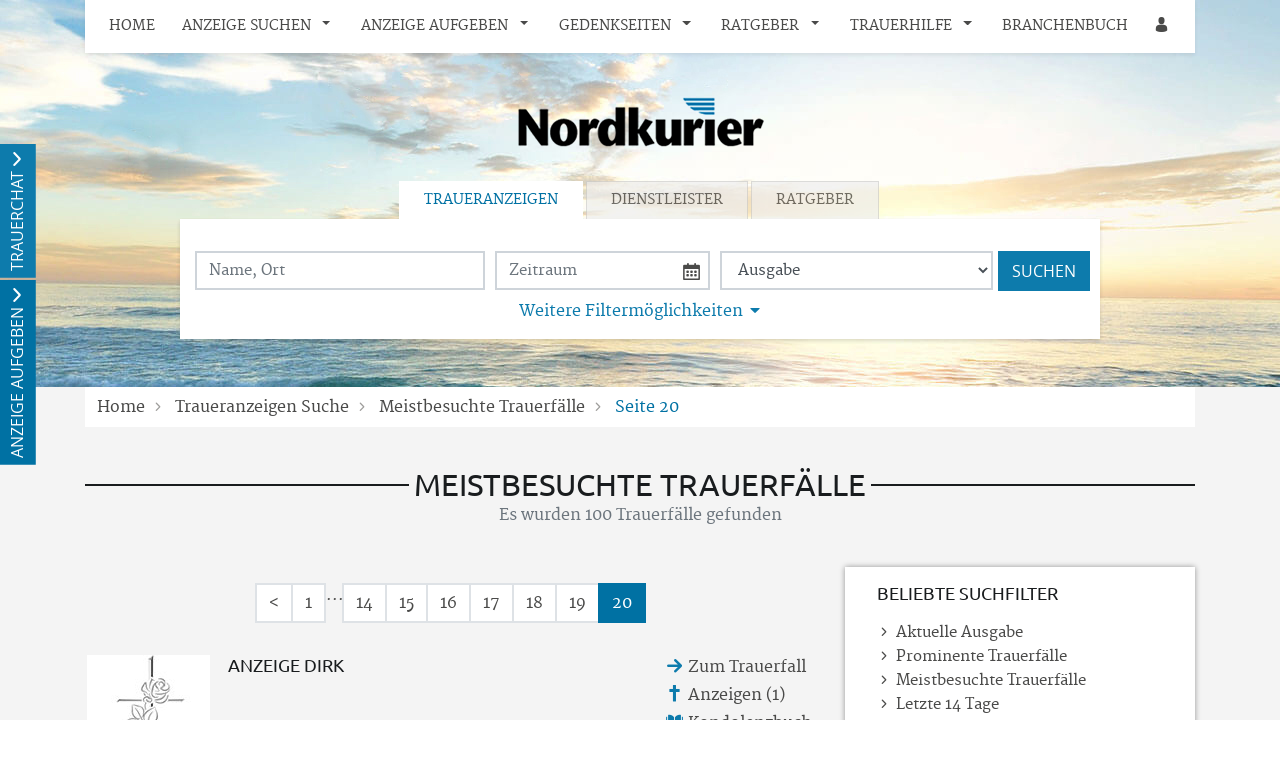

--- FILE ---
content_type: text/html; charset=utf-8
request_url: https://trauer.nordkurier.de/traueranzeigen-suche/meistbesuchte-trauerfaelle/seite-20
body_size: 24382
content:
<!DOCTYPE html>
<html lang="de" dir="ltr">
<head>
    
    
<meta charset="utf-8" />
<meta http-equiv="X-UA-Compatible" content="IE=edge" />
<meta name="viewport" content="width=device-width, initial-scale=1, shrink-to-fit=no" />

<meta name="description" content="Finden Sie hier Traueranzeigen, Todesanzeigen und Beileidsbekundungen aus Ihrer Tageszeitung oder passende Hilfe im Trauerfall. Jetzt online gedenken." />
<link rel="canonical" href="https://trauer.nordkurier.de/traueranzeigen-suche/meistbesuchte-trauerfaelle/seite-20" />
<meta property="og:title" content="Häufig besuchte Gedenkseiten | Trauer Nordkurier" />
<meta property="og:description" content="Finden Sie hier Traueranzeigen, Todesanzeigen und Beileidsbekundungen aus Ihrer Tageszeitung oder passende Hilfe im Trauerfall. Jetzt online gedenken." />
<meta property="og:image" content="https://trauer.nordkurier.de/data/205/portal-logo.png" />
<meta name="twitter:card" content="" />
<meta name="twitter:image:width" content="210" />
<meta name="twitter:image:width" content="109" />
<meta name="twitter:image:alt" content="Finden Sie hier Traueranzeigen, Todesanzeigen und Beileidsbekundungen aus Ihrer Tageszeitung oder passende Hilfe im Trauerfall. Jetzt online gedenken." />
<meta name="twitter:description" content="Finden Sie hier Traueranzeigen, Todesanzeigen und Beileidsbekundungen aus Ihrer Tageszeitung oder passende Hilfe im Trauerfall. Jetzt online gedenken." />
<meta name="twitter:title" content="Häufig besuchte Gedenkseiten | Trauer Nordkurier" />
<meta name="twitter:image" content="https://trauer.nordkurier.de/data/205/portal-logo.png" />

<script type="application/ld+json">
    {
      "@context" : "https://schema.org",
      "@type" : "WebSite",
      "name" : "Häufig besuchte Gedenkseiten | Trauer Nordkurier",
      "url" : "http://trauer.nordkurier.de/traueranzeigen-suche/meistbesuchte-trauerfaelle/seite-20"
    }
</script>

<!-- Cache: ch:26.01.2026 00:42:08 -->



<meta name="google-site-verification" content="WgNAYw6c2JCXIKhCarkBNmAZ9rxxO79gKPQkGuMRQIo" />

    <meta name="robots" content="noindex, nofollow" />

<title>Häufig besuchte Gedenkseiten | Trauer Nordkurier</title>




    
<link href="/Content/Themes/Default/global.css?ts=20260126" rel="stylesheet" media="screen"/>
    <link href="/data/0/portal-global.css?ts=20260126" rel="stylesheet" media="screen"/>

<link href="/data/205/templates/256_portal.min.css?ts=25062023211523" rel="stylesheet" media="screen"/>


    
    <link rel="shortcut icon" type="image/x-icon" href="/data/205/favicon/favicon.ico" /><link rel="icon" type="image/x-icon" href="/data/205/favicon/favicon.gif" /><link rel="icon" type="image/gif" href="/data/205/favicon/favicon.png" /><link rel="icon" type="image/png" href="/data/205/favicon/apple-touch-icon.png" /><link rel="apple-touch-icon" href="/data/205/favicon/apple-touch-icon-57x57.png" /><link rel="apple-touch-icon" href="/data/205/favicon/apple-touch-icon-60x60.png" sizes="57x57" /><link rel="apple-touch-icon" href="/data/205/favicon/apple-touch-icon-72x72.png" sizes="60x60" /><link rel="apple-touch-icon" href="/data/205/favicon/apple-touch-icon-76x76.png" sizes="72x72" /><link rel="apple-touch-icon" href="/data/205/favicon/apple-touch-icon-114x114.png" sizes="76x76" /><link rel="apple-touch-icon" href="/data/205/favicon/apple-touch-icon-120x120.png" sizes="114x114" /><link rel="apple-touch-icon" href="/data/205/favicon/apple-touch-icon-128x128.png" sizes="120x120" /><link rel="apple-touch-icon" href="/data/205/favicon/apple-touch-icon-128x128.png" sizes="128x128" /><link rel="apple-touch-icon" href="/data/205/favicon/apple-touch-icon-144x144.png" sizes="144x144" /><link rel="apple-touch-icon" href="/data/205/favicon/apple-touch-icon-152x152.png" sizes="152x152" /><link rel="apple-touch-icon" href="/data/205/favicon/apple-touch-icon-180x180.png" sizes="180x180" /><link rel="apple-touch-icon" href="/data/205/favicon/apple-touch-icon-precomposed.png" /><link rel="icon" type="image/png" href="/data/205/favicon/favicon-16x16.png" sizes="16x16" /><link rel="icon" type="image/png" href="/data/205/favicon/favicon-32x32.png" sizes="32x32" /><link rel="icon" type="image/png" href="/data/205/favicon/favicon-96x96.png" sizes="96x96" /><link rel="icon" type="image/png" href="/data/205/favicon/favicon-160x160.png" sizes="160x160" /><link rel="icon" type="image/png" href="/data/205/favicon/favicon-192x192.png" sizes="192x192" /><link rel="icon" type="image/png" href="/data/205/favicon/favicon-196x196.png" sizes="196x196" /><meta name="msapplication-TileImage" content="/data/205/favicon/win8-tile-144x144.png" /><meta name="msapplication-TileColor" content="#ffffff" /><meta name="msapplication-navbutton-color" content="#ffffff" /><meta name="msapplication-square70x70logo" content="/data/205/favicon/win8-tile-70x70.png" /><meta name="msapplication-square144x144logo" content="/data/205/favicon/win8-tile-144x144.png" /><meta name="msapplication-square150x150logo" content="/data/205/favicon/win8-tile-150x150.png" /><meta name="msapplication-wide310x150logo" content="/data/205/favicon/win8-tile-310x150.png" /><meta name="msapplication-square310x310logo" content="/data/205/favicon/win8-tile-310x310.png" />

    <script src="/bundles/head?v=235DeCRyc2KKtm5-u-WowaGmWHU3ft44y448NxHpMf41"></script>




    
    
<script type='text/javascript'>
    var familyPortal = familyPortal || {};
    familyPortal.globalVar =
    {
        lhId : 205,
        siteTypeId : 1,
        datepickerLocal : {
            "format": "DD-MM-YYYY",
        "separator": " - ",
        "applyLabel": "Übernehmen",
        "cancelLabel": "Abbrechen",
        "fromLabel": "Von",
        "toLabel": "Bis",
        "customRangeLabel": "Custom",
        "weekLabel": "W",
        "daysOfWeek": ["So", "Mo", "Di", "Mi", "Do", "Fr", "Sa"],
        "monthNames": ["Januar", "Februar", "März", "April", "Mai", "Juni", "Juli", "August", "September", "Oktober", "November", "Dezember"],
        "firstDay": 1
        },
        loginCheckDialogUrl : '',
        announcementSearchBaseRoute : 'traueranzeigen-suche',
        datepickerYear: 1980
    };
</script>



    
    <script>var commercialArticle=false</script><link rel="preload" href="//ivw.nordkurier.de/iomm/latest/manager/base/es6/bundle.js" as="script" id="IOMmBundle" />
<link rel="preload" href="//ivw.nordkurier.de/iomm/latest/bootstrap/loader.js" as="script" />

<script type="text/tc_privacy" data-category="7" src="//ivw.nordkurier.de/iomm/latest/bootstrap/loader.js"></script>
<script type="text/javascript" src="/js/jquery.cookie.js"></script><!-- Global site tag (gtag.js) - Google Analytics -->
<script async type="text/plain" data-cmp-src="https://www.googletagmanager.com/gtag/js?id=UA-364607-1" class="cmplazyload" data-cmp-vendor="s26,s905"></script>
<script>
window.dataLayer = window.dataLayer || [];
function gtag(){dataLayer.push(arguments);}
gtag('js', new Date());
gtag('config', 'UA-364607-1');
dataLayer.push({'zone' : 'trauer'});/*,{'town' : ''}*/
</script>

<!-- Google Tag Manager -->
<script>(function(w,d,s,l,i){w[l]=w[l]||[];w[l].push({'gtm.start':

new Date().getTime(),event:'gtm.js'});var f=d.getElementsByTagName(s)[0],

j=d.createElement(s),dl=l!='dataLayer'?'&l='+l:'';j.async=true;j.src=

'https://www.googletagmanager.com/gtm.js?id='+i+dl;f.parentNode.insertBefore(j,f);

})(window,document,'script','dataLayer','GTM-5BTH8NP9');</script>

<!-- End Google Tag Manager -->

<script>if(!("gdprAppliesGlobally" in window)){window.gdprAppliesGlobally=true}if(!("cmp_id" in window)||window.cmp_id<1){window.cmp_id=0}if(!("cmp_cdid" in window)){window.cmp_cdid="25045026c2568"}if(!("cmp_params" in window)){window.cmp_params=""}if(!("cmp_host" in window)){window.cmp_host="b.delivery.consentmanager.net"}if(!("cmp_cdn" in window)){window.cmp_cdn="cdn.consentmanager.net"}if(!("cmp_proto" in window)){window.cmp_proto="https:"}if(!("cmp_codesrc" in window)){window.cmp_codesrc="0"}window.cmp_getsupportedLangs=function(){var b=["DE","EN","FR","IT","NO","DA","FI","ES","PT","RO","BG","ET","EL","GA","HR","LV","LT","MT","NL","PL","SV","SK","SL","CS","HU","RU","SR","ZH","TR","UK","AR","BS","JA","CY"];if("cmp_customlanguages" in window){for(var a=0;a<window.cmp_customlanguages.length;a++){b.push(window.cmp_customlanguages[a].l.toUpperCase())}}return b};window.cmp_getRTLLangs=function(){var a=["AR"];if("cmp_customlanguages" in window){for(var b=0;b<window.cmp_customlanguages.length;b++){if("r" in window.cmp_customlanguages[b]&&window.cmp_customlanguages[b].r){a.push(window.cmp_customlanguages[b].l)}}}return a};window.cmp_getlang=function(a){if(typeof(a)!="boolean"){a=true}if(a&&typeof(cmp_getlang.usedlang)=="string"&&cmp_getlang.usedlang!==""){return cmp_getlang.usedlang}return window.cmp_getlangs()[0]};window.cmp_extractlang=function(a){if(a.indexOf("cmplang=")!=-1){a=a.substr(a.indexOf("cmplang=")+8,2).toUpperCase();if(a.indexOf("&")!=-1){a=a.substr(0,a.indexOf("&"))}}else{a=""}return a};window.cmp_getlangs=function(){var h=window.cmp_getsupportedLangs();var g=[];var a=location.hash;var f=location.search;var e="cmp_params" in window?window.cmp_params:"";if(cmp_extractlang(a)!=""){g.push(cmp_extractlang(a))}else{if(cmp_extractlang(f)!=""){g.push(cmp_extractlang(f))}else{if(cmp_extractlang(e)!=""){g.push(cmp_extractlang(e))}else{if("cmp_setlang" in window&&window.cmp_setlang!=""){g.push(window.cmp_setlang.toUpperCase())}else{if("cmp_langdetect" in window&&window.cmp_langdetect==1){g.push(window.cmp_getPageLang())}else{g=window.cmp_getBrowserLangs()}}}}}var c=[];for(var d=0;d<g.length;d++){var b=g[d].toUpperCase();if(b.length<2){continue}if(h.indexOf(b)!=-1){c.push(b)}else{if(b.indexOf("-")!=-1){b=b.substr(0,2)}if(h.indexOf(b)!=-1){c.push(b)}}}if(c.length==0&&typeof(cmp_getlang.defaultlang)=="string"&&cmp_getlang.defaultlang!==""){return[cmp_getlang.defaultlang.toUpperCase()]}else{return c.length>0?c:["EN"]}};window.cmp_getPageLangs=function(){var a=window.cmp_getXMLLang();if(a!=""){a=[a.toUpperCase()]}else{a=[]}a=a.concat(window.cmp_getLangsFromURL());return a.length>0?a:["EN"]};window.cmp_getPageLang=function(){var a=window.cmp_getPageLangs();return a.length>0?a[0]:""};window.cmp_getLangsFromURL=function(){var c=window.cmp_getsupportedLangs();var b=location;var m="toUpperCase";var g=b.hostname[m]()+".";var a="/"+b.pathname[m]()+"/";a=a.split("_").join("-");a=a.split("//").join("/");a=a.split("//").join("/");var f=[];for(var e=0;e<c.length;e++){var j=a.substring(0,c[e].length+2);if(g.substring(0,c[e].length+1)==c[e]+"."){f.push(c[e][m]())}else{if(c[e].length==5){var k=c[e].substring(3,5)+"-"+c[e].substring(0,2);if(g.substring(0,k.length+1)==k+"."){f.push(c[e][m]())}}else{if(j=="/"+c[e]+"/"||j=="/"+c[e]+"-"){f.push(c[e][m]())}else{if(j=="/"+c[e].replace("-","/")+"/"||j=="/"+c[e].replace("-","/")+"/"){f.push(c[e][m]())}else{if(c[e].length==5){var k=c[e].substring(3,5)+"-"+c[e].substring(0,2);var h=a.substring(0,k.length+1);if(h=="/"+k+"/"||h=="/"+k.replace("-","/")+"/"){f.push(c[e][m]())}}}}}}}return f};window.cmp_getXMLLang=function(){var c=document.getElementsByTagName("html");if(c.length>0){c=c[0]}else{c=document.documentElement}if(c&&c.getAttribute){var a=c.getAttribute("xml:lang");if(typeof(a)!="string"||a==""){a=c.getAttribute("lang")}if(typeof(a)=="string"&&a!=""){a=a.split("_").join("-").toUpperCase();var b=window.cmp_getsupportedLangs();return b.indexOf(a)!=-1||b.indexOf(a.substr(0,2))!=-1?a:""}else{return""}}};window.cmp_getBrowserLangs=function(){var c="languages" in navigator?navigator.languages:[];var b=[];if(c.length>0){for(var a=0;a<c.length;a++){b.push(c[a])}}if("language" in navigator){b.push(navigator.language)}if("userLanguage" in navigator){b.push(navigator.userLanguage)}return b};(function(){var C=document;var D=C.getElementsByTagName;var o=window;var t="";var h="";var k="";var F=function(e){var i="cmp_"+e;e="cmp"+e+"=";var d="";var l=e.length;var K=location;var L=K.hash;var w=K.search;var u=L.indexOf(e);var J=w.indexOf(e);if(u!=-1){d=L.substring(u+l,9999)}else{if(J!=-1){d=w.substring(J+l,9999)}else{return i in o&&typeof(o[i])!=="function"?o[i]:""}}var I=d.indexOf("&");if(I!=-1){d=d.substring(0,I)}return d};var j=F("lang");if(j!=""){t=j;k=t}else{if("cmp_getlang" in o){t=o.cmp_getlang().toLowerCase();h=o.cmp_getlangs().slice(0,3).join("_");k=o.cmp_getPageLangs().slice(0,3).join("_");if("cmp_customlanguages" in o){var m=o.cmp_customlanguages;for(var y=0;y<m.length;y++){var a=m[y].l.toLowerCase();if(a==t){t="en"}}}}}var q=("cmp_proto" in o)?o.cmp_proto:"https:";if(q!="http:"&&q!="https:"){q="https:"}var n=("cmp_ref" in o)?o.cmp_ref:location.href;if(n.length>300){n=n.substring(0,300)}var A=function(l){var K=document;var N=K.getElementsByTagName;var P=K.createElement("script");P.setAttribute("data-cmp-ab","1");P.type="text/javascript";P.async=true;P.src=l;var O=["body","div","span","script","head"];var I="currentScript";var L="parentElement";var u="appendChild";var M="body";if(K[I]&&K[I][L]){K[I][L][u](P)}else{if(K[M]){K[M][u](P)}else{for(var w=0;w<O.length;w++){var J=N(O[w]);if(J.length>0){J[0][u](P);break}}}}};var b=F("design");var c=F("regulationkey");var z=F("gppkey");var s=F("att");var f=o.encodeURIComponent;var g;try{g=C.cookie.length>0}catch(B){g=false}var x=F("darkmode");if(x=="0"){x=0}else{if(x=="1"){x=1}else{try{if("matchMedia" in window&&window.matchMedia){var H=window.matchMedia("(prefers-color-scheme: dark)");if("matches" in H&&H.matches){x=1}}}catch(B){x=0}}}var p=q+"//"+o.cmp_host+"/delivery/cmp.php?";p+=("cmp_id" in o&&o.cmp_id>0?"id="+o.cmp_id:"")+("cmp_cdid" in o?"&cdid="+o.cmp_cdid:"")+"&h="+f(n);p+=(b!=""?"&cmpdesign="+f(b):"")+(c!=""?"&cmpregulationkey="+f(c):"")+(z!=""?"&cmpgppkey="+f(z):"");p+=(s!=""?"&cmpatt="+f(s):"")+("cmp_params" in o?"&"+o.cmp_params:"")+(g?"&__cmpfcc=1":"");p+=(x>0?"&cmpdarkmode=1":"");A(p+"&l="+f(t)+"&ls="+f(h)+"&lp="+f(k)+"&o="+(new Date()).getTime());if(!("cmp_quickstub" in window)){var r="js";var v=F("debugunminimized")!=""?"":".min";if(F("debugcoverage")=="1"){r="instrumented";v=""}if(F("debugtest")=="1"){r="jstests";v=""}var G=new Date();var E=G.getFullYear()+"-"+(G.getMonth()+1)+"-"+G.getDate();A(q+"//"+o.cmp_cdn+"/delivery/"+r+"/cmp_final"+v+".js?t="+E)}})();window.cmp_rc=function(c,b){var l;try{l=document.cookie}catch(h){l=""}var j="";var f=0;var g=false;while(l!=""&&f<100){f++;while(l.substr(0,1)==" "){l=l.substr(1,l.length)}var k=l.substring(0,l.indexOf("="));if(l.indexOf(";")!=-1){var m=l.substring(l.indexOf("=")+1,l.indexOf(";"))}else{var m=l.substr(l.indexOf("=")+1,l.length)}if(c==k){j=m;g=true}var d=l.indexOf(";")+1;if(d==0){d=l.length}l=l.substring(d,l.length)}if(!g&&typeof(b)=="string"){j=b}return(j)};window.cmp_stub=function(){var a=arguments;__cmp.a=__cmp.a||[];if(!a.length){return __cmp.a}else{if(a[0]==="ping"){if(a[1]===2){a[2]({gdprApplies:gdprAppliesGlobally,cmpLoaded:false,cmpStatus:"stub",displayStatus:"hidden",apiVersion:"2.2",cmpId:31},true)}else{a[2](false,true)}}else{if(a[0]==="getTCData"){__cmp.a.push([].slice.apply(a))}else{if(a[0]==="addEventListener"||a[0]==="removeEventListener"){__cmp.a.push([].slice.apply(a))}else{if(a.length==4&&a[3]===false){a[2]({},false)}else{__cmp.a.push([].slice.apply(a))}}}}}};window.cmp_dsastub=function(){var a=arguments;a[0]="dsa."+a[0];window.cmp_gppstub(a)};window.cmp_gppstub=function(){var c=arguments;__gpp.q=__gpp.q||[];if(!c.length){return __gpp.q}var h=c[0];var g=c.length>1?c[1]:null;var f=c.length>2?c[2]:null;var a=null;var j=false;if(h==="ping"){a=window.cmp_gpp_ping();j=true}else{if(h==="addEventListener"){__gpp.e=__gpp.e||[];if(!("lastId" in __gpp)){__gpp.lastId=0}__gpp.lastId++;var d=__gpp.lastId;__gpp.e.push({id:d,callback:g});a={eventName:"listenerRegistered",listenerId:d,data:true,pingData:window.cmp_gpp_ping()};j=true}else{if(h==="removeEventListener"){__gpp.e=__gpp.e||[];a=false;for(var e=0;e<__gpp.e.length;e++){if(__gpp.e[e].id==f){__gpp.e[e].splice(e,1);a=true;break}}j=true}else{__gpp.q.push([].slice.apply(c))}}}if(a!==null&&typeof(g)==="function"){g(a,j)}};window.cmp_gpp_ping=function(){return{gppVersion:"1.1",cmpStatus:"stub",cmpDisplayStatus:"hidden",signalStatus:"not ready",supportedAPIs:["2:tcfeuv2","5:tcfcav1","7:usnat","8:usca","9:usva","10:usco","11:usut","12:usct","13:usfl","14:usmt","15:usor","16:ustx","17:usde","18:usia","19:usne","20:usnh","21:usnj","22:ustn"],cmpId:31,sectionList:[],applicableSections:[0],gppString:"",parsedSections:{}}};window.cmp_addFrame=function(b){if(!window.frames[b]){if(document.body){var a=document.createElement("iframe");a.style.cssText="display:none";if("cmp_cdn" in window&&"cmp_ultrablocking" in window&&window.cmp_ultrablocking>0){a.src="//"+window.cmp_cdn+"/delivery/empty.html"}a.name=b;a.setAttribute("title","Intentionally hidden, please ignore");a.setAttribute("role","none");a.setAttribute("tabindex","-1");document.body.appendChild(a)}else{window.setTimeout(window.cmp_addFrame,10,b)}}};window.cmp_msghandler=function(d){var a=typeof d.data==="string";try{var c=a?JSON.parse(d.data):d.data}catch(f){var c=null}if(typeof(c)==="object"&&c!==null&&"__cmpCall" in c){var b=c.__cmpCall;window.__cmp(b.command,b.parameter,function(h,g){var e={__cmpReturn:{returnValue:h,success:g,callId:b.callId}};d.source.postMessage(a?JSON.stringify(e):e,"*")})}if(typeof(c)==="object"&&c!==null&&"__tcfapiCall" in c){var b=c.__tcfapiCall;window.__tcfapi(b.command,b.version,function(h,g){var e={__tcfapiReturn:{returnValue:h,success:g,callId:b.callId}};d.source.postMessage(a?JSON.stringify(e):e,"*")},b.parameter)}if(typeof(c)==="object"&&c!==null&&"__gppCall" in c){var b=c.__gppCall;window.__gpp(b.command,function(h,g){var e={__gppReturn:{returnValue:h,success:g,callId:b.callId}};d.source.postMessage(a?JSON.stringify(e):e,"*")},"parameter" in b?b.parameter:null,"version" in b?b.version:1)}if(typeof(c)==="object"&&c!==null&&"__dsaCall" in c){var b=c.__dsaCall;window.__dsa(b.command,function(h,g){var e={__dsaReturn:{returnValue:h,success:g,callId:b.callId}};d.source.postMessage(a?JSON.stringify(e):e,"*")},"parameter" in b?b.parameter:null,"version" in b?b.version:1)}};window.cmp_setStub=function(a){if(!(a in window)||(typeof(window[a])!=="function"&&typeof(window[a])!=="object"&&(typeof(window[a])==="undefined"||window[a]!==null))){window[a]=window.cmp_stub;window[a].msgHandler=window.cmp_msghandler;window.addEventListener("message",window.cmp_msghandler,false)}};window.cmp_setGppStub=function(a){if(!(a in window)||(typeof(window[a])!=="function"&&typeof(window[a])!=="object"&&(typeof(window[a])==="undefined"||window[a]!==null))){window[a]=window.cmp_gppstub;window[a].msgHandler=window.cmp_msghandler;window.addEventListener("message",window.cmp_msghandler,false)}};if(!("cmp_noiframepixel" in window)){window.cmp_addFrame("__cmpLocator")}if((!("cmp_disabletcf" in window)||!window.cmp_disabletcf)&&!("cmp_noiframepixel" in window)){window.cmp_addFrame("__tcfapiLocator")}if((!("cmp_disablegpp" in window)||!window.cmp_disablegpp)&&!("cmp_noiframepixel" in window)){window.cmp_addFrame("__gppLocator")}if((!("cmp_disabledsa" in window)||!window.cmp_disabledsa)&&!("cmp_noiframepixel" in window)){window.cmp_addFrame("__dsaLocator")}window.cmp_setStub("__cmp");if(!("cmp_disabletcf" in window)||!window.cmp_disabletcf){window.cmp_setStub("__tcfapi")}if(!("cmp_disablegpp" in window)||!window.cmp_disablegpp){window.cmp_setGppStub("__gpp")}if(!("cmp_disabledsa" in window)||!window.cmp_disabledsa){window.cmp_setGppStub("__dsa")};</script>
<script src="https://adnz.co/header.js?id=10305" data-cbid="f78937c6-574f-40f4-ba4f-99a340f157cb" data-blockingmode="auto" data-framework="TCFv2.2" type="text/javascript"></script><!-- IVW 2.0 -->
<script TYPE="text/javascript" src="https://script.ioam.de/iam.js"></script><!-- Global site tag (gtag.js) - Google Analytics -->
<!--<script async type="text/plain" data-cmp-src="https://www.googletagmanager.com/gtag/js?id=UA-364607-1" class="cmplazyload" data-cmp-vendor="s26,s905"></script>
<script>
window.dataLayer = window.dataLayer || [];
function gtag(){dataLayer.push(arguments);}
gtag('js', new Date());
gtag('config', 'UA-364607-1');
dataLayer.push({'zone' : 'trauer'},{'town' : ''});
</script>-->

    
        <style>
.c-headerimage {background-image: url('/data/205/templates/header/header-xs.jpg');}@media (min-width: 576px) {.c-headerimage {background-image: url('/data/205/templates/header/header-sm.jpg'); } }@media (min-width: 768px) {.c-headerimage {background-image: url('/data/205/templates/header/header-md.jpg'); } }@media (min-width: 992px) {.c-headerimage {background-image: url('/data/205/templates/header/header-lg.jpg'); } }@media (min-width: 1200px) {.c-headerimage {background-image: url('/data/205/templates/header/header-xl.jpg'); } }@media (min-width: 2000px) {.c-headerimage {background-image: url('/data/205/templates/header/header-xxl.jpg'); } }        </style>



    
    <script>
        var familyPortal = familyPortal || {};
        familyPortal.translations = {
            swiper: {
                prevSlideMessage: 'Vorheriger Eintrag',
                nextSlideMessage: 'Nächster Eintrag',
            },
        };
    </script>

    

</head>
<body id="bodySite" >

    



    
    <script type="text/javascript">
  var counter = 0;
  var waitForTcf = setInterval(function () {
    counter++;
    if (counter > 10) {
      clearInterval(waitForTcf);
    }

     /* global __tcfapi */

    if (typeof __tcfapi !== "function") {
      return;
    }

    __tcfapi('addEventListener', 2,  function (tcData, success) {
      if (!success) {
        return;
      }
      if (tcData.eventStatus === 'useractioncomplete' || tcData.eventStatus === 'tcloaded') 
	  {
        // @todo: IVW
        if (tcData.vendor.consents[730]) {
          var g = window.document.getElementsByTagName("script")[0];
          var script = window.document.createElement("script");
          script.async = true;
          script.type = "text/javascript";
          script.src = "//ivw.nordkurier.de/iomm/latest/bootstrap/loader.js";
          console.log("IVW execute defined");
          script.onerror = function () {
			  console.log("Error occured on IVW");
			};

          script.onload = function () {
            console.log("IVW executing");
            /* global IOMm */
            var smd_notMobileDevice = { 'matches': true };
            if (typeof window.matchMedia == 'function') {
              smd_notMobileDevice = window.matchMedia('(min-width: 768px)');
            }

            if (smd_notMobileDevice.matches) {
              IOMm('configure', { st: 'nordkuri', dn: 'data-ae8875c8b8.nordkurier.de', mh: 5 });
            } else {
              IOMm('configure', { st: 'mobnordk', dn: 'data-d7486a3850.nordkurier.de', mh: 5 });
            }
            IOMm('pageview', { cp:  "Trauer" });
          };
          g.parentNode.insertBefore(script,g);
        }

         // @todo: Google
        __tcfapi('getCustomVendorConsents', 2, function (vendorConsents, success) {
          if (!success) {
            return;
          }

          vendorConsents.consentedVendors.forEach(function (consent) {
            if (consent._id === '5e542b3a4cd8884eb41b5a72') {
              var g = window.document.getElementsByTagName("script")[0];
              var script = window.document.createElement("script");
              script.async = true;
              script.type = "text/javascript";
              script.src = "https://www.google-analytics.com/analytics.js";
              g.parentNode.insertBefore(script,g);

	      window.dataLayer = window.dataLayer || [];
              window.GoogleAnalyticsObject = 'ga';
              window.ga = window.ga || function () {
                window.ga.q = window.ga.q || [];
                window.ga.q.push(arguments)
              };
              window.ga.l = 1 * new Date();

              ga('create', 'UA-3646607-27', 'auto');
              ga('send', 'pageview');
		dataLayer.push({'nk_zone' : 'trauer'});
            }
          });
        });
      }
    });
    clearInterval(waitForTcf);
  }, 500);

</script>


    


    
    

<div class="container fixed-top">
    <nav class="navbar navbar-expand-lg navbar-light bg-white py-0 shadow-sm">

            <a class="navbar-brand py-0 mx-0 d-lg-none" href="/">

                <img class="img-fluid lazyload" src="/Content/Image/placeholder_logo.png" data-original="/data/205/themesite-logo.png" title="Trauer Nordkurier" alt="Logo von Trauer Nordkurier, zur Startseite" style="max-width: 200px;" />
            </a>

        <button class="navbar-toggler border-0 my-2 px-0 ml-auto" type="button" data-toggle="collapse" data-target="#navbarNav" aria-controls="navbarNav" aria-expanded="false" aria-label="Navigation öffnen" aria-label-2nd="Navigation schließen" onclick="familyPortal.OnOpenOrCloseNavBarButton(this, true)" onkeypress="if (event.key === 'Enter') { this.click(); }">
            <span class="navbar-toggler-icon text-primary"></span>
        </button>

        <div class="collapse navbar-collapse" id="navbarNav">
            <ul class="navbar-nav w-100 d-flex justify-content-between">



<li class="nav-item ">
            <a class="nav-link" href="/" >Home</a>
</li>

<li class="nav-item  dropdown">
        <a class="nav-link" href="/traueranzeigen-suche/aktuelle-ausgabe">
            Anzeige suchen
        </a><span
                  tabindex="0" class=" dropdown-toggle" id="navbarDropdown158" role="button"
                  aria-label="Anzeige suchen Sub-Menü öffnen" aria-label-2nd="Anzeige suchen Sub-Menü schließen" aria-haspopup="true" aria-expanded="false" >
        </span>
        <div class="dropdown-menu border-top-0" aria-labelledby="navbarDropdown158">
                <a class="dropdown-item" href="/traueranzeigen-suche/aktuelle-ausgabe" >Aktuelle Ausgabe</a>
                <a class="dropdown-item" href="/traueranzeigen-suche/prominente" >Prominente Trauerf&#228;lle</a>
                <a class="dropdown-item" href="/traueranzeigen-suche/meistbesuchte-trauerfaelle" >Meistbesuchte Trauerf&#228;lle</a>
                <a class="dropdown-item" href="/traueranzeigen-suche/letzte-14-tage" >Letzte 14 Tage</a>
                <a class="dropdown-item" href="/traueranzeigen-suche/jahresgedenken" >Jahresgedenken</a>
                <a class="dropdown-item" href="/gedenkkerzen/neueste-gedenkkerzen" >Neueste Gedenkkerzen</a>
                <a class="dropdown-item" href="/traueranzeigen-suche/neueste-gedenkbaeume" >Neueste Gedenkb&#228;ume</a>
        </div>
</li>

<li class="nav-item  dropdown">
        <a class="nav-link" href="/traueranzeige-aufgeben">
            Anzeige aufgeben
        </a><span
                  tabindex="0" class=" dropdown-toggle" id="navbarDropdown170" role="button"
                  aria-label="Anzeige aufgeben Sub-Menü öffnen" aria-label-2nd="Anzeige aufgeben Sub-Menü schließen" aria-haspopup="true" aria-expanded="false" >
        </span>
        <div class="dropdown-menu border-top-0" aria-labelledby="navbarDropdown170">
                <a class="dropdown-item" href="/traueranzeige-aufgeben/informationen-zur-anzeigenannahme" >Informationen zur Anzeigenannahme</a>
                <a class="dropdown-item" href="/traueranzeige-aufgeben/unsere-annahmestellen" >Unsere Annahmestellen</a>
                <a class="dropdown-item" href="/traueranzeige-aufgeben/preisliste" >Preisliste</a>
        </div>
</li>

<li class="nav-item  dropdown">
        <a class="nav-link" href="/gedenkseiten">
            Gedenkseiten
        </a><span
                  tabindex="0" class=" dropdown-toggle" id="navbarDropdown176" role="button"
                  aria-label="Gedenkseiten Sub-Menü öffnen" aria-label-2nd="Gedenkseiten Sub-Menü schließen" aria-haspopup="true" aria-expanded="false" >
        </span>
        <div class="dropdown-menu border-top-0" aria-labelledby="navbarDropdown176">
                <a class="dropdown-item" href="/gedenkseiten/gedenkseite-erweitern" >Gedenkseite erweitern</a>
                <a class="dropdown-item" href="/gedenkseiten/fragen-und-antworten" >Fragen &amp; Antworten</a>
                <a class="dropdown-item" href="/gedenkseiten/was-ist-eine-gedenkseite" >Was ist eine Gedenkseite?</a>
        </div>
</li>

<li class="nav-item  dropdown">
        <a class="nav-link" href="/trauerratgeber">
            Ratgeber
        </a><span
                  tabindex="0" class=" dropdown-toggle" id="navbarDropdown178" role="button"
                  aria-label="Ratgeber Sub-Menü öffnen" aria-label-2nd="Ratgeber Sub-Menü schließen" aria-haspopup="true" aria-expanded="false" >
        </span>
        <div class="dropdown-menu border-top-0" aria-labelledby="navbarDropdown178">
                <a class="dropdown-item" href="/trauerratgeber/im-todesfall" >Im Todesfall</a>
                <a class="dropdown-item" href="/trauerratgeber/bestatter-und-bestattung" >Bestattung</a>
                <a class="dropdown-item" href="/trauerratgeber/testament-und-erbe" >Testament und Erbe</a>
                <a class="dropdown-item" href="/trauerratgeber/kondolieren" >Kondolieren</a>
                <a class="dropdown-item" href="/trauerratgeber/beileid-und-trauersprueche" >Trauerspr&#252;che</a>
                <a class="dropdown-item" href="/trauerratgeber/vorsorge" >Vorsorge</a>
                <a class="dropdown-item" href="/trauerratgeber/grabstein" >Grab und Grabstein</a>
                <a class="dropdown-item" href="/trauerratgeber/trauerfloristik-und-bepflanzung" >Trauerfloristik</a>
                <a class="dropdown-item" href="/trauerratgeber/friedhof" >Der Friedhof</a>
        </div>
</li>

<li class="nav-item  dropdown">
        <a class="nav-link" href="/trauerhilfe">
            Trauerhilfe
        </a><span
                  tabindex="0" class=" dropdown-toggle" id="navbarDropdown179" role="button"
                  aria-label="Trauerhilfe Sub-Menü öffnen" aria-label-2nd="Trauerhilfe Sub-Menü schließen" aria-haspopup="true" aria-expanded="false" >
        </span>
        <div class="dropdown-menu border-top-0" aria-labelledby="navbarDropdown179">
                <a class="dropdown-item" href="/trauerhilfe/trauerhilfe-chat" >Trauer-Chat</a>
                <a class="dropdown-item" href="/trauerhilfe/trauerhilfe-telefon" >Trauerhilfe-Telefon</a>
                <a class="dropdown-item" href="/trauerhilfe/unsere-trauer-experten" >Trauer-Experten</a>
                <a class="dropdown-item" href="/trauerhilfe/trauerhilfe-ratgeber" >Trauerhilfe-Ratgeber</a>
        </div>
</li>

<li class="nav-item ">
            <a class="nav-link" href="/branchenbuch" >Branchenbuch</a>
</li>
                    <li>
                        <ul class="navbar-nav">
                            <li class="nav-item login" id="loginDialog">
                                <div class="dropdown">
                                    <div class="nav-link">

<button aria-label="Anmeldedialog öffnen" class="loginlink c-ajax-button-as-link" data-ajax="true" data-ajax-complete="familyPortal.ShowModal(&#39;.target_LoginModal&#39;);" data-ajax-mode="replace" data-ajax-update="#mt" data-toggle="tooltip" href="/content/User/LoginForm" rel="nofollow" title=""><i class="c-icon-user" aria-hidden="true"></i></button>
                                    </div>

                                </div>
                            </li>

                            <li class="nav-item account" style="display: none;">
                                <div class="nav-link">
                                    <a href="/meine-daten" aria-label="Link zum Account"><i class="c-icon-user-edit" aria-hidden="true"></i></a>
                                </div>
                            </li>
                        </ul>
                    </li>
            </ul>

        </div>

    </nav>
</div>
        <header class="position-relative c-headerimage " style="z-index: 115;">
                <section class="text-center">
                    <div class="container">


<div class="c-block " style="">
    <div class="d-flex justify-content-center">
            <div class="d-none d-lg-block">
                <a href="/" target="_self" aria-label="Logo">
                    
<img class="img-fluid" src="/data/205/portal_logo.png" title="Ihr Trauerportal für Ihre Region" alt="Logo" style=""  aria-hidden="true"  />
                </a>
            </div>
    </div>
</div>

<div class="c-block c-searchbar ">
    <div class="row">
        <div class="col-md-10 mx-auto">

            <div>
                    <ul class="nav nav-tabs justify-content-center" role="tablist">

                        
                            <li class="nav-item" role="tab" aria-controls="searchBarTabContent-1" aria-selected=&quot;true&quot;>
                                <a class="nav-link active" id="searchBarTab-1" data-toggle="tab" href="#searchBarTabContent-1">
Traueranzeigen                                </a>
                            </li>
                            <li class="nav-item" role="tab" aria-controls="searchBarTabContent-2" >
                                <a class="nav-link " id="searchBarTab-2" data-toggle="tab" href="#searchBarTabContent-2">
Dienstleister                                </a>
                            </li>
                            <li class="nav-item" role="tab" aria-controls="searchBarTabContent-3" >
                                <a class="nav-link " id="searchBarTab-3" data-toggle="tab" href="#searchBarTabContent-3">
Ratgeber                                </a>
                            </li>

                    </ul>

                <div class="tab-content" id="SearchBarFormTab">

                        <div class="tab-pane fade show active" id="searchBarTabContent-1" role="tabpanel" aria-labelledby="searchBarTab-1">


<div class="d-lg-none c-searchbar-form ">
    <div class="container">
<form action="/content/Search/SearchAnnouncement" method="post">        <div class="row">
            <div class="col-12">


                <!-- FORM -->
                <div class="form-row">
                    <div class="form-group col-12">
                        <input aria-label="Suchbegriff eingeben" class="form-control" id="SearchText" name="SearchText" placeholder="Name, Ort" type="text" value="" />
                    </div>

                    <div class="col-12">
                        <button type="submit" class="btn btn-block btn-secondary text-uppercase c-searchbar-form-searchbutton">Suchen</button>
                    </div>

                </div>


            </div>
        </div>
        <div class="row">
            <div class="col-12 my-2">

                    <div class="row">
                        <div class="col-12">
                            <a href="javascript:;" role="button" onclick="familyPortal.ToggleAdditionalFilters(true, event);" class="c-searchbar-form-morebutton">Weitere Filtermöglichkeiten</a>
                        </div>
                    </div>
            </div>
        </div>
        <!-- SlideOut -->
        <div class="row">
            <div class="col-12">
                <div class="c-searchbar-form-more position-absolute w-100">

                    <!-- MORE -->
                    <div class="container">

                        <div class="row">
                                <div class="form-group col-12 inner-addon right-addon">
                                    <input aria-label="Datum" autocomplete="off" class="form-control c-searchbar-input-date-popover" data-po-class="d-lg-none" id="DatePeriod" name="DatePeriod" placeholder="Zeitraum" type="text" value="" />
                                    <i class="c-icon c-icon-calendar mr-2 c-searchbar-input-date-popover-toggle" role="button" tabindex="0"  aria-label="Kalender öffnen" aria-label-2nd="Kalender schließen" aria-expanded="false"></i>
                                </div>

                                <div class="form-group col-12">
                                    <select autocomplete="off" class="form-control" id="RegionSelected" name="RegionSelected"><option selected="selected" value="">Ausgabe</option>
<option value="demminer-zeitung">Demminer Zeitung</option>
<option value="gadebusch-rehna">Gadebusch-Rehna</option>
<option value="gesa">GESA</option>
<option value="gesamtausgabe">Gesamtausgabe</option>
<option value="güstrow-2f-bützow">G&#252;strow/B&#252;tzow</option>
<option value="haff-zeitung">Haff-Zeitung</option>
<option value="hagenow">Hagenow</option>
<option value="ludwigslust">Ludwigslust</option>
<option value="mecklenburger-schweiz">Mecklenburger Schweiz</option>
<option value="müritz-zeitung">M&#252;ritz-Zeitung</option>
<option value="neubrandenburger-zeitung">Neubrandenburger Zeitung</option>
<option value="nordkurier-gesamtausgabe">Nordkurier Gesamtausgabe</option>
<option value="nordkurier-mecklenburg-vorpommern">Nordkurier Mecklenburg Vorpommern</option>
<option value="parchim--2f--lübz">Parchim / L&#252;bz</option>
<option value="pasewalker-zeitung">Pasewalker Zeitung</option>
<option value="prenzlauer-zeitung">Prenzlauer Zeitung</option>
<option value="prignitz">Prignitz</option>
<option value="rostock">Rostock</option>
<option value="schwerin">Schwerin</option>
<option value="sternberg-2f-brüel-2f-warin">Sternberg/Br&#252;el/Warin</option>
<option value="strelitzer-zeitung">Strelitzer Zeitung</option>
<option value="templiner-zeitung">Templiner Zeitung</option>
<option value="treptower-tageblatt">Treptower Tageblatt</option>
<option value="uckermark--2f--prignitz">Uckermark / Prignitz</option>
<option value="uckermark-kombination">Uckermark Kombination</option>
<option value="vorpommern-kurier">Vorpommern Kurier</option>
<option value="wirtschaftsraum-neubr-2e--2f-neustr-2e--2f-waren">Wirtschaftsraum Neubr./Neustr./Waren</option>
</select>
                                </div>



                            <div class="col-12">
                                <button type="submit" class="btn btn-block btn-secondary text-uppercase">Suchen</button>
                            </div>
                        </div>

                        <div class="row mt-4">

                            <div class="container">
    <div class="row">
        <div class="col-12 col-sm-6 col-lg-4 mb-4">
            <div class="form-group">
                <div class="h2">Weitere Suchfilter</div>
            </div>
            <div class="form-group text-left">
                <ul>
                        <li class="mb-2"><a title="Aktuelle Ausgabe" href="/traueranzeigen-suche/aktuelle-ausgabe">Aktuelle Ausgabe</a></li>
                        <li class="mb-2"><a title="Prominente Trauerf&#228;lle" href="/traueranzeigen-suche/prominente">Prominente Trauerf&#228;lle</a></li>
                        <li class="mb-2"><a title="Meistbesuchte Trauerf&#228;lle" href="/traueranzeigen-suche/meistbesuchte-trauerfaelle">Meistbesuchte Trauerf&#228;lle</a></li>
                        <li class="mb-2"><a title="Letzte 14 Tage" href="/traueranzeigen-suche/letzte-14-tage">Letzte 14 Tage</a></li>
                        <li class="mb-2"><a title="Jahresgedenken" href="/traueranzeigen-suche/jahresgedenken">Jahresgedenken</a></li>
                        <li class="mb-2"><a title="Neueste Gedenkkerzen" href="/gedenkkerzen/neueste-gedenkkerzen">Neueste Gedenkkerzen</a></li>
                        <li class="mb-2"><a title="Neueste Gedenkb&#228;ume" href="/traueranzeigen-suche/neueste-gedenkbaeume">Neueste Gedenkb&#228;ume</a></li>
                </ul>
            </div>
        </div>

                <div class="col-12 col-sm-6 col-lg-4 mb-4">
                    <div class="form-group">
                        <div class="h2">Erscheinungstag</div>
                    </div>
                    <div class="">

                        <div id="Calender-Small">
                            <div></div>
                        </div>
                    </div>
                </div>

<div class="col-12 col-sm-6 col-lg-4 mb-4">
                <div class="form-group">
                    <div class="h2">Letzte 14 Tage</div>
                </div>
                <div class="form-group text-left">
                    <ul>
                            <li class="mb-2"><a title="Demminer Zeitung" href="/traueranzeigen-suche/letzte-14-tage/region-demminer-zeitung">Demminer Zeitung</a></li>
                            <li class="mb-2"><a title="Gadebusch-Rehna" href="/traueranzeigen-suche/letzte-14-tage/region-gadebusch-rehna">Gadebusch-Rehna</a></li>
                            <li class="mb-2"><a title="GESA" href="/traueranzeigen-suche/letzte-14-tage/region-gesa">GESA</a></li>
                            <li class="mb-2"><a title="Gesamtausgabe" href="/traueranzeigen-suche/letzte-14-tage/region-gesamtausgabe">Gesamtausgabe</a></li>
                            <li class="mb-2"><a title="G&#252;strow/B&#252;tzow" href="/traueranzeigen-suche/letzte-14-tage/region-g&#252;strow-2f-b&#252;tzow">G&#252;strow/B&#252;tzow</a></li>
                            <li class="mb-2"><a title="Haff-Zeitung" href="/traueranzeigen-suche/letzte-14-tage/region-haff-zeitung">Haff-Zeitung</a></li>
                            <li class="mb-2"><a title="Hagenow" href="/traueranzeigen-suche/letzte-14-tage/region-hagenow">Hagenow</a></li>
                            <li class="mb-2"><a title="Ludwigslust" href="/traueranzeigen-suche/letzte-14-tage/region-ludwigslust">Ludwigslust</a></li>
                            <li class="mb-2"><a title="Mecklenburger Schweiz" href="/traueranzeigen-suche/letzte-14-tage/region-mecklenburger-schweiz">Mecklenburger Schweiz</a></li>
                            <li class="mb-2"><a title="M&#252;ritz-Zeitung" href="/traueranzeigen-suche/letzte-14-tage/region-m&#252;ritz-zeitung">M&#252;ritz-Zeitung</a></li>
                            <li class="mb-2"><a title="Neubrandenburger Zeitung" href="/traueranzeigen-suche/letzte-14-tage/region-neubrandenburger-zeitung">Neubrandenburger Zeitung</a></li>
                            <li class="mb-2"><a title="Nordkurier Gesamtausgabe" href="/traueranzeigen-suche/letzte-14-tage/region-nordkurier-gesamtausgabe">Nordkurier Gesamtausgabe</a></li>
                            <li class="mb-2"><a title="Nordkurier Mecklenburg Vorpommern" href="/traueranzeigen-suche/letzte-14-tage/region-nordkurier-mecklenburg-vorpommern">Nordkurier Mecklenburg Vorpommern</a></li>
                            <li class="mb-2"><a title="Parchim / L&#252;bz" href="/traueranzeigen-suche/letzte-14-tage/region-parchim--2f--l&#252;bz">Parchim / L&#252;bz</a></li>
                            <li class="mb-2"><a title="Pasewalker Zeitung" href="/traueranzeigen-suche/letzte-14-tage/region-pasewalker-zeitung">Pasewalker Zeitung</a></li>
                            <li class="mb-2"><a title="Prenzlauer Zeitung" href="/traueranzeigen-suche/letzte-14-tage/region-prenzlauer-zeitung">Prenzlauer Zeitung</a></li>
                            <li class="mb-2"><a title="Prignitz" href="/traueranzeigen-suche/letzte-14-tage/region-prignitz">Prignitz</a></li>
                            <li class="mb-2"><a title="Rostock" href="/traueranzeigen-suche/letzte-14-tage/region-rostock">Rostock</a></li>
                            <li class="mb-2"><a title="Schwerin" href="/traueranzeigen-suche/letzte-14-tage/region-schwerin">Schwerin</a></li>
                            <li class="mb-2"><a title="Sternberg/Br&#252;el/Warin" href="/traueranzeigen-suche/letzte-14-tage/region-sternberg-2f-br&#252;el-2f-warin">Sternberg/Br&#252;el/Warin</a></li>
                            <li class="mb-2"><a title="Strelitzer Zeitung" href="/traueranzeigen-suche/letzte-14-tage/region-strelitzer-zeitung">Strelitzer Zeitung</a></li>
                            <li class="mb-2"><a title="Templiner Zeitung" href="/traueranzeigen-suche/letzte-14-tage/region-templiner-zeitung">Templiner Zeitung</a></li>
                            <li class="mb-2"><a title="Treptower Tageblatt" href="/traueranzeigen-suche/letzte-14-tage/region-treptower-tageblatt">Treptower Tageblatt</a></li>
                            <li class="mb-2"><a title="Uckermark / Prignitz" href="/traueranzeigen-suche/letzte-14-tage/region-uckermark--2f--prignitz">Uckermark / Prignitz</a></li>
                            <li class="mb-2"><a title="Uckermark Kombination" href="/traueranzeigen-suche/letzte-14-tage/region-uckermark-kombination">Uckermark Kombination</a></li>
                            <li class="mb-2"><a title="Vorpommern Kurier" href="/traueranzeigen-suche/letzte-14-tage/region-vorpommern-kurier">Vorpommern Kurier</a></li>
                            <li class="mb-2"><a title="Wirtschaftsraum Neubr./Neustr./Waren" href="/traueranzeigen-suche/letzte-14-tage/region-wirtschaftsraum-neubr-2e--2f-neustr-2e--2f-waren">Wirtschaftsraum Neubr./Neustr./Waren</a></li>
                    </ul>
                </div>
            </div>
       
    </div>
</div>


                            <div class="w-100 my-2">
                                <a href="javascript:;" role="button" onclick="familyPortal.ToggleAdditionalFilters(true, event);" class="c-searchbar-form-morebutton">Schließen</a>
                            </div>
                        </div>
                    </div>

                </div>
            </div>
        </div>
</form></div>


</div>

<div class="d-none d-lg-block c-searchbar-form ">
    <div class="container">


    <div class="row">
        <div class="col-12">

<form action="/content/Search/SearchAnnouncement" method="post">                <!-- FORM -->
                <div class="form-row">
                    <div class="col-4">
                        <input aria-label="Suchbegriff eingeben" class="form-control" id="SearchText" name="SearchText" placeholder="Name, Ort" type="text" value="" />
                    </div>

                        <div class="col-3 inner-addon right-addon">
                            <input aria-label="Nach Datum suchen" autocomplete="off" class="form-control c-searchbar-input-date-popover" data-po-class="d-lg-block d-none" id="DatePeriod" name="DatePeriod" placeholder="Zeitraum" type="text" value="" />
                            <i class="c-icon c-icon-calendar c-searchbar-input-date-popover-toggle" role="button" tabindex="0" aria-label="Kalender öffnen" aria-label-2nd="Kalender schließen" aria-expanded="false"></i>
                        </div>

                        <div class="col">
                            <select aria-label="Tagszeitung wählen" autocomplete="off" class="form-control " id="RegionSelected" name="RegionSelected"><option selected="selected" value="">Ausgabe</option>
<option value="demminer-zeitung">Demminer Zeitung</option>
<option value="gadebusch-rehna">Gadebusch-Rehna</option>
<option value="gesa">GESA</option>
<option value="gesamtausgabe">Gesamtausgabe</option>
<option value="güstrow-2f-bützow">G&#252;strow/B&#252;tzow</option>
<option value="haff-zeitung">Haff-Zeitung</option>
<option value="hagenow">Hagenow</option>
<option value="ludwigslust">Ludwigslust</option>
<option value="mecklenburger-schweiz">Mecklenburger Schweiz</option>
<option value="müritz-zeitung">M&#252;ritz-Zeitung</option>
<option value="neubrandenburger-zeitung">Neubrandenburger Zeitung</option>
<option value="nordkurier-gesamtausgabe">Nordkurier Gesamtausgabe</option>
<option value="nordkurier-mecklenburg-vorpommern">Nordkurier Mecklenburg Vorpommern</option>
<option value="parchim--2f--lübz">Parchim / L&#252;bz</option>
<option value="pasewalker-zeitung">Pasewalker Zeitung</option>
<option value="prenzlauer-zeitung">Prenzlauer Zeitung</option>
<option value="prignitz">Prignitz</option>
<option value="rostock">Rostock</option>
<option value="schwerin">Schwerin</option>
<option value="sternberg-2f-brüel-2f-warin">Sternberg/Br&#252;el/Warin</option>
<option value="strelitzer-zeitung">Strelitzer Zeitung</option>
<option value="templiner-zeitung">Templiner Zeitung</option>
<option value="treptower-tageblatt">Treptower Tageblatt</option>
<option value="uckermark--2f--prignitz">Uckermark / Prignitz</option>
<option value="uckermark-kombination">Uckermark Kombination</option>
<option value="vorpommern-kurier">Vorpommern Kurier</option>
<option value="wirtschaftsraum-neubr-2e--2f-neustr-2e--2f-waren">Wirtschaftsraum Neubr./Neustr./Waren</option>
</select>
                        </div>



                    

                    <button type="submit" class="btn btn-secondary d-lg-block d-xl-none" aria-label="Suchen starten"><i class="c-icon-search" aria-hidden="true"></i></button>
                    <button type="submit" class="btn btn-secondary text-uppercase d-lg-none d-xl-block" aria-label="Suchen starten">Suchen</button>
                </div>
</form>
        </div>
    </div>


    <div class="row">
        <div class="col-12 my-2">
                            <div class="row">
                    <div class="col-12">
                        <a href="javascript:;" role="button" onclick="familyPortal.ToggleAdditionalFilters(false, event);" class="c-searchbar-form-morebutton"
                           aria-expanded="false" aria-haspopup="dialog" aria-label="Weitere Filtermöglichkeiten öffnen" aria-label-2nd="Weitere Filtermöglichkeiten schließen">Weitere Filtermöglichkeiten</a>
                    </div>
                </div>
        </div>
    </div>

        <!-- SlideOut -->
        <div class="row">
            <div class="col-12">
                <div class="c-searchbar-form-more position-absolute w-100 pt-3">
                    <!-- MORE -->

                    <div class="container">
    <div class="row">
        <div class="col-12 col-sm-6 col-lg-4 mb-4">
            <div class="form-group">
                <div class="h2">Weitere Suchfilter</div>
            </div>
            <div class="form-group text-left">
                <ul>
                        <li class="mb-2"><a title="Aktuelle Ausgabe" href="/traueranzeigen-suche/aktuelle-ausgabe">Aktuelle Ausgabe</a></li>
                        <li class="mb-2"><a title="Prominente Trauerf&#228;lle" href="/traueranzeigen-suche/prominente">Prominente Trauerf&#228;lle</a></li>
                        <li class="mb-2"><a title="Meistbesuchte Trauerf&#228;lle" href="/traueranzeigen-suche/meistbesuchte-trauerfaelle">Meistbesuchte Trauerf&#228;lle</a></li>
                        <li class="mb-2"><a title="Letzte 14 Tage" href="/traueranzeigen-suche/letzte-14-tage">Letzte 14 Tage</a></li>
                        <li class="mb-2"><a title="Jahresgedenken" href="/traueranzeigen-suche/jahresgedenken">Jahresgedenken</a></li>
                        <li class="mb-2"><a title="Neueste Gedenkkerzen" href="/gedenkkerzen/neueste-gedenkkerzen">Neueste Gedenkkerzen</a></li>
                        <li class="mb-2"><a title="Neueste Gedenkb&#228;ume" href="/traueranzeigen-suche/neueste-gedenkbaeume">Neueste Gedenkb&#228;ume</a></li>
                </ul>
            </div>
        </div>

                <div class="col-12 col-sm-6 col-lg-4 mb-4">
                    <div class="form-group">
                        <div class="h2">Erscheinungstag</div>
                    </div>
                    <div class="">

                        <div id="Calender-More">
                            <div></div>
                        </div>
                    </div>
                </div>

<div class="col-12 col-sm-6 col-lg-4 mb-4">
                <div class="form-group">
                    <div class="h2">Letzte 14 Tage</div>
                </div>
                <div class="form-group text-left">
                    <ul>
                            <li class="mb-2"><a title="Demminer Zeitung" href="/traueranzeigen-suche/letzte-14-tage/region-demminer-zeitung">Demminer Zeitung</a></li>
                            <li class="mb-2"><a title="Gadebusch-Rehna" href="/traueranzeigen-suche/letzte-14-tage/region-gadebusch-rehna">Gadebusch-Rehna</a></li>
                            <li class="mb-2"><a title="GESA" href="/traueranzeigen-suche/letzte-14-tage/region-gesa">GESA</a></li>
                            <li class="mb-2"><a title="Gesamtausgabe" href="/traueranzeigen-suche/letzte-14-tage/region-gesamtausgabe">Gesamtausgabe</a></li>
                            <li class="mb-2"><a title="G&#252;strow/B&#252;tzow" href="/traueranzeigen-suche/letzte-14-tage/region-g&#252;strow-2f-b&#252;tzow">G&#252;strow/B&#252;tzow</a></li>
                            <li class="mb-2"><a title="Haff-Zeitung" href="/traueranzeigen-suche/letzte-14-tage/region-haff-zeitung">Haff-Zeitung</a></li>
                            <li class="mb-2"><a title="Hagenow" href="/traueranzeigen-suche/letzte-14-tage/region-hagenow">Hagenow</a></li>
                            <li class="mb-2"><a title="Ludwigslust" href="/traueranzeigen-suche/letzte-14-tage/region-ludwigslust">Ludwigslust</a></li>
                            <li class="mb-2"><a title="Mecklenburger Schweiz" href="/traueranzeigen-suche/letzte-14-tage/region-mecklenburger-schweiz">Mecklenburger Schweiz</a></li>
                            <li class="mb-2"><a title="M&#252;ritz-Zeitung" href="/traueranzeigen-suche/letzte-14-tage/region-m&#252;ritz-zeitung">M&#252;ritz-Zeitung</a></li>
                            <li class="mb-2"><a title="Neubrandenburger Zeitung" href="/traueranzeigen-suche/letzte-14-tage/region-neubrandenburger-zeitung">Neubrandenburger Zeitung</a></li>
                            <li class="mb-2"><a title="Nordkurier Gesamtausgabe" href="/traueranzeigen-suche/letzte-14-tage/region-nordkurier-gesamtausgabe">Nordkurier Gesamtausgabe</a></li>
                            <li class="mb-2"><a title="Nordkurier Mecklenburg Vorpommern" href="/traueranzeigen-suche/letzte-14-tage/region-nordkurier-mecklenburg-vorpommern">Nordkurier Mecklenburg Vorpommern</a></li>
                            <li class="mb-2"><a title="Parchim / L&#252;bz" href="/traueranzeigen-suche/letzte-14-tage/region-parchim--2f--l&#252;bz">Parchim / L&#252;bz</a></li>
                            <li class="mb-2"><a title="Pasewalker Zeitung" href="/traueranzeigen-suche/letzte-14-tage/region-pasewalker-zeitung">Pasewalker Zeitung</a></li>
                            <li class="mb-2"><a title="Prenzlauer Zeitung" href="/traueranzeigen-suche/letzte-14-tage/region-prenzlauer-zeitung">Prenzlauer Zeitung</a></li>
                            <li class="mb-2"><a title="Prignitz" href="/traueranzeigen-suche/letzte-14-tage/region-prignitz">Prignitz</a></li>
                            <li class="mb-2"><a title="Rostock" href="/traueranzeigen-suche/letzte-14-tage/region-rostock">Rostock</a></li>
                            <li class="mb-2"><a title="Schwerin" href="/traueranzeigen-suche/letzte-14-tage/region-schwerin">Schwerin</a></li>
                            <li class="mb-2"><a title="Sternberg/Br&#252;el/Warin" href="/traueranzeigen-suche/letzte-14-tage/region-sternberg-2f-br&#252;el-2f-warin">Sternberg/Br&#252;el/Warin</a></li>
                            <li class="mb-2"><a title="Strelitzer Zeitung" href="/traueranzeigen-suche/letzte-14-tage/region-strelitzer-zeitung">Strelitzer Zeitung</a></li>
                            <li class="mb-2"><a title="Templiner Zeitung" href="/traueranzeigen-suche/letzte-14-tage/region-templiner-zeitung">Templiner Zeitung</a></li>
                            <li class="mb-2"><a title="Treptower Tageblatt" href="/traueranzeigen-suche/letzte-14-tage/region-treptower-tageblatt">Treptower Tageblatt</a></li>
                            <li class="mb-2"><a title="Uckermark / Prignitz" href="/traueranzeigen-suche/letzte-14-tage/region-uckermark--2f--prignitz">Uckermark / Prignitz</a></li>
                            <li class="mb-2"><a title="Uckermark Kombination" href="/traueranzeigen-suche/letzte-14-tage/region-uckermark-kombination">Uckermark Kombination</a></li>
                            <li class="mb-2"><a title="Vorpommern Kurier" href="/traueranzeigen-suche/letzte-14-tage/region-vorpommern-kurier">Vorpommern Kurier</a></li>
                            <li class="mb-2"><a title="Wirtschaftsraum Neubr./Neustr./Waren" href="/traueranzeigen-suche/letzte-14-tage/region-wirtschaftsraum-neubr-2e--2f-neustr-2e--2f-waren">Wirtschaftsraum Neubr./Neustr./Waren</a></li>
                    </ul>
                </div>
            </div>
       
    </div>
</div>


                    <div class="w-100 my-2">
                        <a href="javascript:;" role="button" onclick="familyPortal.ToggleAdditionalFilters(false, event);" class="c-searchbar-form-morebutton my-2"
                           aria-label="Weitere Filtermöglichkeiten Schließen">Schließen</a>
                    </div>
                </div>
            </div>
        </div>
</div>


</div>

<!-- Date Popover -->

<div id="SearchbarPopoverContainer"></div>

<div id="popover_content_wrapper" style="display: none;">

    <div class="c-searchbar-popup-form">

        <div class="row">
            <div class="col text-right">
                <button type="button" class="close text-normal " onclick="familyPortal.HideDatePopover();" aria-label="Modal Anzeigen-Suche schlie&#223;en">
                    <i class="c-icon c-icon-cross-x3" aria-hidden="true"></i>
                </button>
            </div>
        </div>

        <div class="row mt-1 mb-1">
            <div class="col">
                <div>Wählen Sie einen bestimmten Erscheinungstag:</div>
            </div>
        </div>

        <div class="form-row mt-1 mb-3">
            <div class="col-8">
                <input id="c-searchbar-datepopover-issuedate" value="" placeholder="Erscheinungstag wählen" autocomplete="off" class="form-control" type="text" datepicker="singleDatePicker" data-date-end-date="+0d" aria-label="Kalender öffnen" aria-label-2nd="Kalender offen" aria-expanded="false" onclick="familyPortal.BindAriaHandling(this)">
            </div>
            <div class="col">
                <input class="btn btn-secondary btn-block px-0" type="button" value="Übernehmen" onclick="familyPortal.SetDatePopoverDate();">
            </div>
        </div>

        <hr class="my-1 my-md-4" />

        <div class="row mt-2 mb-1">
            <div class="col">
                <div>Suchen Sie in einem Zeitraum nach Anzeigen:</div>
            </div>
        </div>

        <div class="form-row mt-1 mb-3">
            <div class="col-4">
                <input class="form-control" value="" placeholder="von" autocomplete="off" id="c-searchbar-datepopover-datefrom" type="text" datepicker="singleDatePicker" data-date-end-date="+0d" aria-label="Kalender öffnen" aria-label-2nd="Kalender offen" aria-expanded="false" onclick="familyPortal.BindAriaHandling(this)">
            </div>
            <div class="col-4">
                <input class="form-control" value="" placeholder="bis" autocomplete="off" type="text" id="c-searchbar-datepopover-datetill" datepicker="singleDatePicker" data-date-end-date="+0d" aria-label="Kalender öffnen" aria-label-2nd="Kalender offen" aria-expanded="false" onclick="familyPortal.BindAriaHandling(this)">
            </div>
            <div class="col">
                <input class="btn btn-secondary btn-block px-0" type="button" value="Übernehmen" onclick="familyPortal.SetDatePopoverDateSpan();">
            </div>
        </div>

    </div>

</div>



                        </div>
                        <div class="tab-pane fade " id="searchBarTabContent-2" role="tabpanel" aria-labelledby="searchBarTab-2">

<div class="col-12 c-searchbar-form">

    <div class="row">
        <div class="col-12 mb-3">

<form action="/content/Search/SearchDirectory" method="post">            <div class="form-row">
                    <div class="form-group col-12 col-md-5 ">
                        <input aria-label="Lokation" class="form-control" id="Location" name="Location" placeholder="Wo suchen Sie?" type="text" value="" />
                    </div>
                        <div class="form-group col-12 col-md-5">
                            <select aria-label="Was suchen Sie?" autocomplete="off" class="form-control" id="BusinessCategorySelected" name="BusinessCategorySelected"><option value="alle-dienstleister">Alle Dienstleister</option>
<option value="trauerredner">Trauerredner</option>
<option value="bestatter">Bestatter</option>
<option value="grabschmuck-trauerfloristik">Grabschmuck-Trauerfloristik</option>
<option value="friedhofsgaertner">Friedhofsg&#228;rtner</option>
<option value="grabmale">Grabmale</option>
<option value="steinmetze">Steinmetze</option>
<option value="tischler-schreiner">Tischler-Schreiner</option>
<option value="notare-rechtsanwaelte">Notare-Rechtsanw&#228;lte</option>
<option value="versicherungen-finanzberater">Versicherungen-Finanzberater</option>
<option value="gastronomie">Gastronomie</option>
<option value="hospize-und-palliativeinrichtungen">Hospize und Palliativeinrichtungen</option>
<option value="sonstiges">Sonstiges</option>
</select>
                        </div>

                <div class="col-12 col-md-2">
                    <button type="submit" class="btn btn-secondary btn-block d-none d-md-block d-lg-none m-0" aria-label="Suchen"><i class="c-icon-search" aria-hidden="true"></i></button>

                    <button type="submit" class="btn btn-secondary btn-block text-uppercase d-block d-md-none d-lg-block m-0">Suchen</button>
                </div>
            </div>
</form>        </div>
    </div>

</div>
                        </div>
                        <div class="tab-pane fade " id="searchBarTabContent-3" role="tabpanel" aria-labelledby="searchBarTab-3">

<div class="col-12 c-searchbar-form">
    <div class="row">
        <div class="col-12 mb-3">
<form action="/content/Search/SearchArticle" method="post">                <div class="form-row">
                        <div class="form-group col-12 col-md-10">
                            <input aria-label="Suchbegriff eingeben" class="form-control" id="SearchText" name="SearchText" placeholder="Im Ratgeber suchen" type="text" value="" />
                        </div>

                    <div class="col-12 col-md-2">
                        <button type="submit" class="btn btn-secondary btn-block d-none d-md-block d-lg-none m-0" aria-label="Suchen"><i class="c-icon-search" aria-hidden="true"></i></button>
                        <button type="submit" class="btn btn-secondary  btn-block text-uppercase d-block d-md-none d-lg-block m-0">Suchen</button>
                    </div>
                </div>
</form>        </div>
     </div>
</div>
                        </div>

                </div>
            </div>
        </div>
    </div>
</div>


                    </div>
                </section>

            
        </header>



    
    <div id="tabOutContainer" class="position-absolute d-none d-md-block" style="left: -400px;">
        <div class="slide-out-div" style="max-width: 350px;">
            <a class="handle bg-secondary text-white" role="button" href="#"
               aria-label="TRAUERCHAT öffnen" aria-label-2nd="TRAUERCHAT schließen" aria-expanded="false"
            >TRAUERCHAT</a>
            <div class="container">
                <div>
        <div class="row">
            <div class="col-4">
                <a href="/trauerhilfe/trauerhilfe-chat/der-chat" alt=" Zum Trauerchat">
                    <img src="/data/standard/trauer/images/tabSliderOut/profil_kai.jpg" alt=" Bild vom Trauerchatmoderator" />
                </a>
            </div>
            <div class="col-8 text-right font-weight-bold">
                <span class="slide-out-profil-right-titel eTi">Trauerhilfe Live-Chat</span><br />
                <br />
                <span>Kai Sender</span><br />
                <span>Sozialarbeiter</span>
                <br />
                <span>Bremen</span>
            </div>
        </div>

    <div class="row">
        <div class="col-12">
            <span class="float-left w-100 pt-3">Montags von 10:00-11:00 Uhr</span>
             <span class="float-left w-100">Dienstags von 20:00-22:00 Uhr</span>
             <span class="float-left w-100">Donnerstags von 16:00-17:30 Uhr</span>
            <a href="/trauerhilfe/trauerhilfe-chat/der-chat" class="my-3 btn btn-secondary text-uppercase text-white float-right">zum Livechat »</a>
        </div>
    </div>
</div>

            </div>
        </div>
            <div class="slide-out-div2" style="max-width: 350px;">
            <a class="handle bg-primary text-white" role="button" href="#"
               aria-label="ANZEIGE AUFGEBEN öffnen" aria-label-2nd="ANZEIGE AUFGEBEN schließen" aria-expanded="false"
            >ANZEIGE AUFGEBEN</a>
            <div class="container">
                <p>
                    <img src="/Content/Image/placeholder.png" data-original="/data/standard/trauer/images/tabSliderOut/anzeigeaufgeben.jpg"
                         class="lazyload" style="max-width: 300px;" alt="Anzeige aufgeben" title="Anzeige aufgeben"/>
                </p>
                <div class="h3">Schalten Sie Ihre Anzeige in der Zeitung</div>
<p>
Über unser Online-Anzeigensystem können Sie in wenigen, einfachen Schritten eine private Traueranzeige in aller Ruhe selber 
gestalten, ausdrucken und online aufgeben.
</p>
<p>
	<a href="https://trauer.nordkurier.de/traueranzeige-aufgeben"  class="btn btn-secondary text-uppercase float-right">Traueranzeige aufgeben</a>
</p>
            </div>
        </div>
</div>

<script type="text/javascript">

    $(document).ready(function ()
    {
        $(this).bind("familyPortal.BodyScript.Loaded", function ()
        {

    $('.slide-out-div').tabSlideOut({
        
tabLocation: 'left',
bounceSpeed: 300,
action: 'click',
offset: '20%',
clickScreenToClose: true,
onOpen: function(){
	$('.slide-out-div2').fadeOut('slow', function(){
        $(this).css({"display" : "none !important;"});
        $('.slide-out-div').find('a.ui-slideouttab-handle').addClass('rotateIconByslideOut');
        familyPortal.lazyLoadImages();
    });
},
onClose: function(){
    $('.slide-out-div2').fadeIn('slow', function(){
        $(this).css({"display" : "block !important;"});
        $('.slide-out-div').find('a.ui-slideouttab-handle').removeClass('rotateIconByslideOut');
    });
} 

    });
            

    $('.slide-out-div2').tabSlideOut({
        
tabLocation: 'left',
clickScreenToClose: true,
offset: '30%',
offsetReverse: false,
onOpen: function(){
	$('.slide-out-div').fadeOut('slow', function(){
        $(this).css({"display" : "none !important;"});
        $('.slide-out-div2').find('a.ui-slideouttab-handle').addClass('rotateIconByslideOut');
        familyPortal.lazyLoadImages();
    });
},
onClose: function(){
    $('.slide-out-div').fadeIn('slow', function(){
        $(this).css({"display" : "block !important;"});
        $('.slide-out-div2').find('a.ui-slideouttab-handle').removeClass('rotateIconByslideOut');
    });
} 

    });

            familyPortal.resizeTabSliderButton();
            $(window).resize(familyPortal.resizeTabSliderButton);
        });
    });
</script>



    <main id="site"  class="position-relative">
        

        
        <div class="container position-relative">
            <div class="position-absolute c-commercialad-skyscraper">

            </div>
        </div>

        
    
        



















        <section class="bg-light py-0">
            <div class="container">
                
                

                
                <div class="c-block mb-0 d-none d-sm-block">
    <nav aria-label="breadcrumb">
        <ol class="breadcrumb mb-0">
                <li class="breadcrumb-item">
                        <a href="/">Home</a>

                </li>
                <li class="breadcrumb-item">
                        <a href="/traueranzeigen-suche">Traueranzeigen Suche</a>

                </li>
                <li class="breadcrumb-item">
                        <a href="/traueranzeigen-suche/meistbesuchte-trauerfaelle">Meistbesuchte Trauerf&#228;lle</a>

                </li>
                <li class="breadcrumb-item active">
Seite 20
                </li>
        </ol>
    </nav>
</div>

                
                
                

            </div>
        </section>
        <section class="bg-light py-0">
            <div class="container">
                
                

                
                    <div class="c-block text-center BlockHeightLg m-0 d-none d-md-block ">

        <div id="top-ad"></div>
    </div>    


                
                
                

            </div>
        </section>
        <section class="bg-light pb-0">
            <div class="container">
                
                

                
                    <div class="c-block ">


        <div class="c-block-heading"><h1  class="c-block-title">Meistbesuchte Trauerfälle</h1><div  class="c-block-subtitle">Es wurden 100 Trauerfälle gefunden </div></div>
        



    </div>


                
                
                

            </div>
        </section>



    <section class="bg-light">
        <div class="container">
            <div class="row">


                <div class="col-lg-8 order-0">



<div class="c-block  "><div class="row d-flex flex-wrap  "  id="block_1276">        <div class="col-12 c-pager" id="block_1283">

<script>
    var origionalLocation = window.location.pathname;
    var extrasPage = 0;
    $(".AnzeigeLink").click(
        function (){ UpdateHistory(origionalLocation, extrasPage,  $(this).attr("data-id")); }
    );
    
</script>



<div class="c-blockitem" id="pageButton">
             <div class="BlockHeightLg col-12 text-center d-flex justify-content-center">
                 <nav aria-label="Page navigation example">
                     <ul class="pagination">

                             <li class="page-item"><a class="page-link" href="/traueranzeigen-suche/meistbesuchte-trauerfaelle/seite-19" aria-label="Erste Seite"><</a></li>
                                                          <li class="page-item"><a class="page-link" href="/traueranzeigen-suche/meistbesuchte-trauerfaelle/seite-1"  rel=&quot;index;follow&quot;>1</a></li>
                                 <li class="page-item" aria-hidden="true">...</li>
                                 <li class="page-item"><a class="page-link" href="/traueranzeigen-suche/meistbesuchte-trauerfaelle/seite-14"  rel=&quot;noindex;nofollow&quot;>14</a></li>
                                 <li class="page-item"><a class="page-link" href="/traueranzeigen-suche/meistbesuchte-trauerfaelle/seite-15"  rel=&quot;noindex;nofollow&quot;>15</a></li>
                                 <li class="page-item"><a class="page-link" href="/traueranzeigen-suche/meistbesuchte-trauerfaelle/seite-16"  rel=&quot;noindex;nofollow&quot;>16</a></li>
                                 <li class="page-item"><a class="page-link" href="/traueranzeigen-suche/meistbesuchte-trauerfaelle/seite-17"  rel=&quot;noindex;nofollow&quot;>17</a></li>
                                 <li class="page-item"><a class="page-link" href="/traueranzeigen-suche/meistbesuchte-trauerfaelle/seite-18"  rel=&quot;noindex;nofollow&quot;>18</a></li>
                                 <li class="page-item"><a class="page-link" href="/traueranzeigen-suche/meistbesuchte-trauerfaelle/seite-19"  rel=&quot;noindex;nofollow&quot;>19</a></li>
                                 <li class="page-item active"><a class="page-link" aria-current="page" href="/traueranzeigen-suche/meistbesuchte-trauerfaelle/seite-20"  rel=&quot;noindex;nofollow&quot;>20</a></li>

                     </ul>
                 </nav>
             </div>
        <script type="text/javascript">
            var pageObj1283 = {
                Page: 1,
                TakeNo: 5,
                startIndex: 5,
                totalElements: 100,
                ButtonLink: "content/Search/pagination/1283",
                paginationParentId: "1276",
                paginationUpdateId: "1283"
            };

        </script>
</div>
        </div>
        <div class="col-12 d-flex align-items-stretch" >

<div class="c-blockitem text-center c-blockitem-noborder c-blockitem-nobg c-blockitem-noshadow c-blockitem-heading-center">

    <div class="row" id="dirk-">
        <div class="col order-0">

            <div class="d-flex">
                <div class="mr-3" style="width: 127px;">
                    <a href="http://trauer.nordkurier.de/traueranzeige/dirk-" class="" title="Anzeige Dirk "  >
                        <img src="/Content/Image/placeholder.png" data-original="/data/205/portrait.jpg" class="img-fluid lazyload" title="Profilbild von Dirk " alt="Profilbild von Dirk " />

                    </a>
                </div>
                <div class="flex-grow-1 text-left">

                    <div class="d-flex align-items-start flex-column h-100">


                        <div class="mb-auto">
                            <a href="http://trauer.nordkurier.de/traueranzeige/dirk-" class="" title="Anzeige Dirk " >
                                <h2>Anzeige Dirk </h2>
                            </a>
                        </div>




                    </div>


                </div>
            </div>
        </div>

            <div class="col-auto order-1 text-center text-md-left d-none d-md-block">
                <div class="c-blockitem-nav">
                    <p class="mb-1">
                        <a class="text-nowrap " href="http://trauer.nordkurier.de/traueranzeige/dirk-" title="Anzeige Dirk " >
                            <i class="c-icon-arrow3-right" aria-hidden="true"></i>Zum Trauerfall
                        </a>
                    </p>
                        <p class="mb-1">
                            <a class="text-nowrap " href="http://trauer.nordkurier.de/traueranzeige/dirk-/anzeigen" >
                                <i class="c-icon-cross" aria-hidden="true"></i>Anzeigen (1)
                            </a>
                        </p>
                    <p class="mb-1">
                        <a class="text-nowrap " href="http://trauer.nordkurier.de/traueranzeige/dirk-/kondolenzbuch" >
                            <i class="c-icon-book-open" aria-hidden="true"></i>Kondolenzbuch
                        </a>
                    </p>
                    <p class="mb-1">
                        <a class="text-nowrap " href="http://trauer.nordkurier.de/traueranzeige/dirk-/gedenkkerzen" >
                            <i class="c-icon-virtual-gift" aria-hidden="true"></i>Kerze anzünden
                        </a>
                    </p>
                </div>
            </div>
    </div>

    <div class="c-blockitem-footer">

        <div class="col-12 py-2 border-left-0 border-right-0 border-dotted text-center d-md-none">

            <a class="px-2 text-nowrap " href="http://trauer.nordkurier.de/traueranzeige/dirk-" title="Anzeige Dirk " >
                <i class="c-icon-arrow3-right"></i>Zum Trauerfall
            </a>
        <a class="px-2 text-nowrap " href="http://trauer.nordkurier.de/traueranzeige/dirk-/anzeigen" >
            <i class="c-icon-cross"></i>Anzeigen (1)
        </a>
            <a class="px-2 text-nowrap " href="http://trauer.nordkurier.de/traueranzeige/dirk-/kondolenzbuch" >
                <i class="c-icon-book-open"></i>Kondolenzbuch
            </a>
            <a class="px-2 text-nowrap " href="http://trauer.nordkurier.de/traueranzeige/dirk-/gedenkkerzen" >
                <i class="c-icon-virtual-gift"></i>Kerze anzünden
            </a>

        </div>

        <div class="col-12 py-2 border-left-0 border-right-0 border-top-0 border-dotted text-center d-none d-md-block">
        </div>

    </div>


</div>
        </div>
        <div class="col-12 d-flex align-items-stretch" >

<div class="c-blockitem text-center c-blockitem-noborder c-blockitem-nobg c-blockitem-noshadow c-blockitem-heading-center">

    <div class="row" id="margarete-leitzke">
        <div class="col order-0">

            <div class="d-flex">
                <div class="mr-3" style="width: 127px;">
                    <a href="http://trauer.nordkurier.de/traueranzeige/margarete-leitzke" class="" title="Anzeige Margarete Leitzke"  >
                        <img src="/Content/Image/placeholder.png" data-original="/data/205/portrait.jpg" class="img-fluid lazyload" title="Profilbild von Margarete Leitzke" alt="Profilbild von Margarete Leitzke" />

                    </a>
                </div>
                <div class="flex-grow-1 text-left">

                    <div class="d-flex align-items-start flex-column h-100">


                        <div class="mb-auto">
                            <a href="http://trauer.nordkurier.de/traueranzeige/margarete-leitzke" class="" title="Anzeige Margarete Leitzke" >
                                <h2>Anzeige Margarete Leitzke</h2>
                            </a>
                        </div>




                    </div>


                </div>
            </div>
        </div>

            <div class="col-auto order-1 text-center text-md-left d-none d-md-block">
                <div class="c-blockitem-nav">
                    <p class="mb-1">
                        <a class="text-nowrap " href="http://trauer.nordkurier.de/traueranzeige/margarete-leitzke" title="Anzeige Margarete Leitzke" >
                            <i class="c-icon-arrow3-right" aria-hidden="true"></i>Zum Trauerfall
                        </a>
                    </p>
                        <p class="mb-1">
                            <a class="text-nowrap " href="http://trauer.nordkurier.de/traueranzeige/margarete-leitzke/anzeigen" >
                                <i class="c-icon-cross" aria-hidden="true"></i>Anzeigen (1)
                            </a>
                        </p>
                    <p class="mb-1">
                        <a class="text-nowrap " href="http://trauer.nordkurier.de/traueranzeige/margarete-leitzke/kondolenzbuch" >
                            <i class="c-icon-book-open" aria-hidden="true"></i>Kondolenzbuch
                        </a>
                    </p>
                    <p class="mb-1">
                        <a class="text-nowrap " href="http://trauer.nordkurier.de/traueranzeige/margarete-leitzke/gedenkkerzen" >
                            <i class="c-icon-virtual-gift" aria-hidden="true"></i>Kerze anzünden
                        </a>
                    </p>
                </div>
            </div>
    </div>

    <div class="c-blockitem-footer">

        <div class="col-12 py-2 border-left-0 border-right-0 border-dotted text-center d-md-none">

            <a class="px-2 text-nowrap " href="http://trauer.nordkurier.de/traueranzeige/margarete-leitzke" title="Anzeige Margarete Leitzke" >
                <i class="c-icon-arrow3-right"></i>Zum Trauerfall
            </a>
        <a class="px-2 text-nowrap " href="http://trauer.nordkurier.de/traueranzeige/margarete-leitzke/anzeigen" >
            <i class="c-icon-cross"></i>Anzeigen (1)
        </a>
            <a class="px-2 text-nowrap " href="http://trauer.nordkurier.de/traueranzeige/margarete-leitzke/kondolenzbuch" >
                <i class="c-icon-book-open"></i>Kondolenzbuch
            </a>
            <a class="px-2 text-nowrap " href="http://trauer.nordkurier.de/traueranzeige/margarete-leitzke/gedenkkerzen" >
                <i class="c-icon-virtual-gift"></i>Kerze anzünden
            </a>

        </div>

        <div class="col-12 py-2 border-left-0 border-right-0 border-top-0 border-dotted text-center d-none d-md-block">
        </div>

    </div>


</div>
        </div>
        <div class="col-12 d-flex align-items-stretch" >

<div class="c-blockitem text-center c-blockitem-noborder c-blockitem-nobg c-blockitem-noshadow c-blockitem-heading-center">

    <div class="row" id="guido-heinrich">
        <div class="col order-0">

            <div class="d-flex">
                <div class="mr-3" style="width: 127px;">
                    <a href="http://trauer.nordkurier.de/traueranzeige/guido-heinrich" class="" title="Anzeige Guido Heinrich"  >
                        <img src="/Content/Image/placeholder.png" data-original="/data/205/portrait.jpg" class="img-fluid lazyload" title="Profilbild von Guido Heinrich" alt="Profilbild von Guido Heinrich" />

                    </a>
                </div>
                <div class="flex-grow-1 text-left">

                    <div class="d-flex align-items-start flex-column h-100">


                        <div class="mb-auto">
                            <a href="http://trauer.nordkurier.de/traueranzeige/guido-heinrich" class="" title="Anzeige Guido Heinrich" >
                                <h2>Anzeige Guido Heinrich</h2>
                            </a>
                        </div>


                            <p class="mb-1 d-none d-md-block">* 17.12.1975 - † 19.06.2018</p>
                            <p class="mb-1 d-block d-md-none">* 17.12.1975</p>
                            <p class="mb-1 d-block d-md-none">† 19.06.2018</p>

                            <p class="mb-0">Gestorben im Alter von 42 Jahren</p>

                    </div>


                </div>
            </div>
        </div>

            <div class="col-auto order-1 text-center text-md-left d-none d-md-block">
                <div class="c-blockitem-nav">
                    <p class="mb-1">
                        <a class="text-nowrap " href="http://trauer.nordkurier.de/traueranzeige/guido-heinrich" title="Anzeige Guido Heinrich" >
                            <i class="c-icon-arrow3-right" aria-hidden="true"></i>Zum Trauerfall
                        </a>
                    </p>
                        <p class="mb-1">
                            <a class="text-nowrap " href="http://trauer.nordkurier.de/traueranzeige/guido-heinrich/anzeigen" >
                                <i class="c-icon-cross" aria-hidden="true"></i>Anzeigen (5)
                            </a>
                        </p>
                    <p class="mb-1">
                        <a class="text-nowrap " href="http://trauer.nordkurier.de/traueranzeige/guido-heinrich/kondolenzbuch" >
                            <i class="c-icon-book-open" aria-hidden="true"></i>Kondolenzbuch
                        </a>
                    </p>
                    <p class="mb-1">
                        <a class="text-nowrap " href="http://trauer.nordkurier.de/traueranzeige/guido-heinrich/gedenkkerzen" >
                            <i class="c-icon-virtual-gift" aria-hidden="true"></i>Kerze anzünden
                        </a>
                    </p>
                </div>
            </div>
    </div>

    <div class="c-blockitem-footer">

        <div class="col-12 py-2 border-left-0 border-right-0 border-dotted text-center d-md-none">

            <a class="px-2 text-nowrap " href="http://trauer.nordkurier.de/traueranzeige/guido-heinrich" title="Anzeige Guido Heinrich" >
                <i class="c-icon-arrow3-right"></i>Zum Trauerfall
            </a>
        <a class="px-2 text-nowrap " href="http://trauer.nordkurier.de/traueranzeige/guido-heinrich/anzeigen" >
            <i class="c-icon-cross"></i>Anzeigen (5)
        </a>
            <a class="px-2 text-nowrap " href="http://trauer.nordkurier.de/traueranzeige/guido-heinrich/kondolenzbuch" >
                <i class="c-icon-book-open"></i>Kondolenzbuch
            </a>
            <a class="px-2 text-nowrap " href="http://trauer.nordkurier.de/traueranzeige/guido-heinrich/gedenkkerzen" >
                <i class="c-icon-virtual-gift"></i>Kerze anzünden
            </a>

        </div>

        <div class="col-12 py-2 border-left-0 border-right-0 border-top-0 border-dotted text-center d-none d-md-block">
        </div>

    </div>


</div>
        </div>
        <div class="col-12 d-flex align-items-stretch" >

<div class="c-blockitem text-center c-blockitem-noborder c-blockitem-nobg c-blockitem-noshadow c-blockitem-heading-center">

    <div class="row" id="sabine-jensch">
        <div class="col order-0">

            <div class="d-flex">
                <div class="mr-3" style="width: 127px;">
                    <a href="http://trauer.nordkurier.de/traueranzeige/sabine-jensch" class="" title="Anzeige Sabine Jensch"  >
                        <img src="/Content/Image/placeholder.png" data-original="/data/205/portrait.jpg" class="img-fluid lazyload" title="Profilbild von Sabine Jensch" alt="Profilbild von Sabine Jensch" />

                    </a>
                </div>
                <div class="flex-grow-1 text-left">

                    <div class="d-flex align-items-start flex-column h-100">


                        <div class="mb-auto">
                            <a href="http://trauer.nordkurier.de/traueranzeige/sabine-jensch" class="" title="Anzeige Sabine Jensch" >
                                <h2>Anzeige Sabine Jensch</h2>
                            </a>
                        </div>




                    </div>


                </div>
            </div>
        </div>

            <div class="col-auto order-1 text-center text-md-left d-none d-md-block">
                <div class="c-blockitem-nav">
                    <p class="mb-1">
                        <a class="text-nowrap " href="http://trauer.nordkurier.de/traueranzeige/sabine-jensch" title="Anzeige Sabine Jensch" >
                            <i class="c-icon-arrow3-right" aria-hidden="true"></i>Zum Trauerfall
                        </a>
                    </p>
                        <p class="mb-1">
                            <a class="text-nowrap " href="http://trauer.nordkurier.de/traueranzeige/sabine-jensch/anzeigen" >
                                <i class="c-icon-cross" aria-hidden="true"></i>Anzeigen (1)
                            </a>
                        </p>
                    <p class="mb-1">
                        <a class="text-nowrap " href="http://trauer.nordkurier.de/traueranzeige/sabine-jensch/kondolenzbuch" >
                            <i class="c-icon-book-open" aria-hidden="true"></i>Kondolenzbuch
                        </a>
                    </p>
                    <p class="mb-1">
                        <a class="text-nowrap " href="http://trauer.nordkurier.de/traueranzeige/sabine-jensch/gedenkkerzen" >
                            <i class="c-icon-virtual-gift" aria-hidden="true"></i>Kerze anzünden
                        </a>
                    </p>
                </div>
            </div>
    </div>

    <div class="c-blockitem-footer">

        <div class="col-12 py-2 border-left-0 border-right-0 border-dotted text-center d-md-none">

            <a class="px-2 text-nowrap " href="http://trauer.nordkurier.de/traueranzeige/sabine-jensch" title="Anzeige Sabine Jensch" >
                <i class="c-icon-arrow3-right"></i>Zum Trauerfall
            </a>
        <a class="px-2 text-nowrap " href="http://trauer.nordkurier.de/traueranzeige/sabine-jensch/anzeigen" >
            <i class="c-icon-cross"></i>Anzeigen (1)
        </a>
            <a class="px-2 text-nowrap " href="http://trauer.nordkurier.de/traueranzeige/sabine-jensch/kondolenzbuch" >
                <i class="c-icon-book-open"></i>Kondolenzbuch
            </a>
            <a class="px-2 text-nowrap " href="http://trauer.nordkurier.de/traueranzeige/sabine-jensch/gedenkkerzen" >
                <i class="c-icon-virtual-gift"></i>Kerze anzünden
            </a>

        </div>

        <div class="col-12 py-2 border-left-0 border-right-0 border-top-0 border-dotted text-center d-none d-md-block">
        </div>

    </div>


</div>
        </div>
        <div class="col-12 d-flex align-items-stretch" >

<div class="c-blockitem text-center c-blockitem-noborder c-blockitem-nobg c-blockitem-noshadow c-blockitem-heading-center">

    <div class="row" id="holger-ratje-2014">
        <div class="col order-0">

            <div class="d-flex">
                <div class="mr-3" style="width: 127px;">
                    <a href="http://trauer.nordkurier.de/traueranzeige/holger-ratje-2014" class="" title="Anzeige Holger Ratje"  >
                        <img src="/Content/Image/placeholder.png" data-original="/data/205/portrait.jpg" class="img-fluid lazyload" title="Profilbild von Holger Ratje" alt="Profilbild von Holger Ratje" />

                    </a>
                </div>
                <div class="flex-grow-1 text-left">

                    <div class="d-flex align-items-start flex-column h-100">


                        <div class="mb-auto">
                            <a href="http://trauer.nordkurier.de/traueranzeige/holger-ratje-2014" class="" title="Anzeige Holger Ratje" >
                                <h2>Anzeige Holger Ratje</h2>
                            </a>
                        </div>




                    </div>


                </div>
            </div>
        </div>

            <div class="col-auto order-1 text-center text-md-left d-none d-md-block">
                <div class="c-blockitem-nav">
                    <p class="mb-1">
                        <a class="text-nowrap " href="http://trauer.nordkurier.de/traueranzeige/holger-ratje-2014" title="Anzeige Holger Ratje" >
                            <i class="c-icon-arrow3-right" aria-hidden="true"></i>Zum Trauerfall
                        </a>
                    </p>
                        <p class="mb-1">
                            <a class="text-nowrap " href="http://trauer.nordkurier.de/traueranzeige/holger-ratje-2014/anzeigen" >
                                <i class="c-icon-cross" aria-hidden="true"></i>Anzeigen (1)
                            </a>
                        </p>
                    <p class="mb-1">
                        <a class="text-nowrap " href="http://trauer.nordkurier.de/traueranzeige/holger-ratje-2014/kondolenzbuch" >
                            <i class="c-icon-book-open" aria-hidden="true"></i>Kondolenzbuch
                        </a>
                    </p>
                    <p class="mb-1">
                        <a class="text-nowrap " href="http://trauer.nordkurier.de/traueranzeige/holger-ratje-2014/gedenkkerzen" >
                            <i class="c-icon-virtual-gift" aria-hidden="true"></i>Kerze anzünden
                        </a>
                    </p>
                </div>
            </div>
    </div>

    <div class="c-blockitem-footer">

        <div class="col-12 py-2 border-left-0 border-right-0 border-dotted text-center d-md-none">

            <a class="px-2 text-nowrap " href="http://trauer.nordkurier.de/traueranzeige/holger-ratje-2014" title="Anzeige Holger Ratje" >
                <i class="c-icon-arrow3-right"></i>Zum Trauerfall
            </a>
        <a class="px-2 text-nowrap " href="http://trauer.nordkurier.de/traueranzeige/holger-ratje-2014/anzeigen" >
            <i class="c-icon-cross"></i>Anzeigen (1)
        </a>
            <a class="px-2 text-nowrap " href="http://trauer.nordkurier.de/traueranzeige/holger-ratje-2014/kondolenzbuch" >
                <i class="c-icon-book-open"></i>Kondolenzbuch
            </a>
            <a class="px-2 text-nowrap " href="http://trauer.nordkurier.de/traueranzeige/holger-ratje-2014/gedenkkerzen" >
                <i class="c-icon-virtual-gift"></i>Kerze anzünden
            </a>

        </div>

        <div class="col-12 py-2 border-left-0 border-right-0 border-top-0 border-dotted text-center d-none d-md-block">
        </div>

    </div>


</div>
        </div>
        <div class="col-12 c-pager" id="block_1283">

<script>
    var origionalLocation = window.location.pathname;
    var extrasPage = 0;
    $(".AnzeigeLink").click(
        function (){ UpdateHistory(origionalLocation, extrasPage,  $(this).attr("data-id")); }
    );
    
</script>



<div class="c-blockitem" id="pageButton">
             <div class="BlockHeightLg col-12 text-center d-flex justify-content-center">
                 <nav aria-label="Page navigation example">
                     <ul class="pagination">

                             <li class="page-item"><a class="page-link" href="/traueranzeigen-suche/meistbesuchte-trauerfaelle/seite-19" aria-label="Erste Seite"><</a></li>
                                                          <li class="page-item"><a class="page-link" href="/traueranzeigen-suche/meistbesuchte-trauerfaelle/seite-1"  rel=&quot;index;follow&quot;>1</a></li>
                                 <li class="page-item" aria-hidden="true">...</li>
                                 <li class="page-item"><a class="page-link" href="/traueranzeigen-suche/meistbesuchte-trauerfaelle/seite-14"  rel=&quot;noindex;nofollow&quot;>14</a></li>
                                 <li class="page-item"><a class="page-link" href="/traueranzeigen-suche/meistbesuchte-trauerfaelle/seite-15"  rel=&quot;noindex;nofollow&quot;>15</a></li>
                                 <li class="page-item"><a class="page-link" href="/traueranzeigen-suche/meistbesuchte-trauerfaelle/seite-16"  rel=&quot;noindex;nofollow&quot;>16</a></li>
                                 <li class="page-item"><a class="page-link" href="/traueranzeigen-suche/meistbesuchte-trauerfaelle/seite-17"  rel=&quot;noindex;nofollow&quot;>17</a></li>
                                 <li class="page-item"><a class="page-link" href="/traueranzeigen-suche/meistbesuchte-trauerfaelle/seite-18"  rel=&quot;noindex;nofollow&quot;>18</a></li>
                                 <li class="page-item"><a class="page-link" href="/traueranzeigen-suche/meistbesuchte-trauerfaelle/seite-19"  rel=&quot;noindex;nofollow&quot;>19</a></li>
                                 <li class="page-item active"><a class="page-link" aria-current="page" href="/traueranzeigen-suche/meistbesuchte-trauerfaelle/seite-20"  rel=&quot;noindex;nofollow&quot;>20</a></li>

                     </ul>
                 </nav>
             </div>
        <script type="text/javascript">
            var pageObj1283 = {
                Page: 1,
                TakeNo: 5,
                startIndex: 5,
                totalElements: 100,
                ButtonLink: "content/Search/pagination/1283",
                paginationParentId: "1276",
                paginationUpdateId: "1283"
            };

        </script>
</div>
        </div>

<style>
    .c-videoitem:has(a.active-video) {
        border: 2px solid var(--bs-primary,var(--primary));
    }

    .c-videoitem {
        border: medium none;
    }
</style>

</div></div>    <script>
        var closeElm = document.getElementsByClassName(".close");
        $(".close").on("click", function () {
            setCookie('ClosedPopUp', 'true', 10);
            $(this).parent().fadeOut();
            event.preventDefault();
        });

        function setCookie(cname, cvalue, exdays) {
            const d = new Date();
            d.setTime(d.getTime() + (exdays * 24 * 60 * 60 * 1000));
            let expires = "expires=" + d.toUTCString();
            document.cookie = cname + "=" + cvalue + ";" + expires + ";path=/";
        }
    </script>
    <script>
        var flyinBlock = document.querySelector('.flyin-block');
        var triggerScrollPosition = 300; // anpassen an die gewünschte Scroll-Position

        if (flyinBlock != null)
        {
            window.addEventListener('scroll', function () {
                var scrollTop = window.pageYOffset || document.documentElement.scrollTop;

                if (scrollTop > triggerScrollPosition && scrollTop < document.documentElement.scrollHeight - window.innerHeight - 350) {

                    flyinBlock.classList.add('show');
                }
                else {
                    flyinBlock.classList.remove('show');
                }
            });
        }
        
    </script>


                </div>


<aside class="col-lg-4 order-1">

    <div class="row">
            <div class="col-12 col-md-6 col-lg-12">
                
                
                

    <div id="edit_1288" class="d-flex flex-fill">

        <div class="flex-fill " >


<div class="c-blockitem c-list">
            <nav>


                <div class="c-blockitem-heading"><h2  class="c-blockitem-title">Beliebte Suchfilter</h2></div>

                    <ul>
                            <li>
                                <a href="/traueranzeigen-suche/aktuelle-ausgabe">Aktuelle Ausgabe</a>
                            </li>
                            <li>
                                <a href="/traueranzeigen-suche/prominente">Prominente Trauerfälle</a>
                            </li>
                            <li>
                                <a href="/traueranzeigen-suche/meistbesuchte-trauerfaelle">Meistbesuchte Trauerfälle</a>
                            </li>
                            <li>
                                <a href="/traueranzeigen-suche/letzte-14-tage">Letzte 14 Tage</a>
                            </li>
                    </ul>

            </nav>

</div>
        </div>
    </div>
            
                
            </div>
            <div class="col-12 col-md-6 col-lg-12">
                
                
                    <div class="c-block text-center BlockHeightLg ">

        <a href="https://traueranzeigen-aufgeben.nordkurier.de/Basisdaten" title="Traueranzeige aufgeben">
	<img src="/Content/Image/placeholder.png" data-original="/data/250/banner/Banner_Anzeige-aufgeben.jpg" class="img-fluid lazyload" alt="Traueranzeige aufgeben" title="Traueranzeige aufgeben"/>
</a>
    </div>    


                
            </div>
            <div class="col-12 col-md-6 col-lg-12">
                
                
                    <div class="c-block text-center BlockHeightLg ">

        <a href="/bildergalerie/trauerspruch-der-woche" title="Passende Trauersprüche finden">
	<img src="/Content/Image/placeholder.png" data-original="/data/225/banner/Banner_Trauerspruch.jpg" class="img-fluid lazyload" alt="Passende Trauersprüche finden" title="Passende Trauersprüche finden"/>
</a>
    </div>    


                
            </div>
            <div class="col-12 col-md-6 col-lg-12">
                
                
                    <div class="c-block text-center BlockHeightLg ">

        <div id="in-content-1"></div>

    </div>    


                
            </div>
    </div>
</aside>

            </div>
        </div>
    </section>












<div id="mt"></div>

<div id="ModalTarget"></div>





        
        <button id="backtotop" aria-label="Zum Seitenanfang" class="btn btn-secondary c-icon-arrow1-up" style=" position: fixed; right: 30px; bottom: 45px; z-index:99999;"></button>

    </main>

    
            <footer >

                <section>
                    <div class="container">
<div class="c-block">

    <div class="row">
        <div class="col-12 col-lg-8 d-flex align-items-center justify-content-center justify-content-lg-start">
            <nav>
                <div class="d-none d-md-block">
                    <ul class="nav">
                            <li class="nav-item">
                                <a class="nav-link" href="/kontakt" target="_blank">Kontakt</a>
                            </li>
                            <li class="nav-item">
                                <a class="nav-link" href="https://www.nordkurier.de/agb" target="_blank">AGB</a>
                            </li>
                            <li class="nav-item">
                                <a class="nav-link" href="https://www.nordkurier.de/barrierefreiheitserklaerung" target="_blank">Barrierefreiheitserkl&#228;rung</a>
                            </li>
                            <li class="nav-item">
                                <a class="nav-link" href="https://www.nordkurier.de/datenschutz" target="_blank">Datenschutz</a>
                            </li>
                            <li class="nav-item">
                                <a class="nav-link" href="https://www.nordkurier.de/impressum" target="_blank">Impressum</a>
                            </li>
                    </ul>
                </div>

                <div class="d-md-none">
                    <div class="nav row">
                            <div class="col-12 col-sm-6 text-center">
                                <a class="" href="/kontakt" target="_blank">Kontakt</a>
                            </div>
                            <div class="col-12 col-sm-6 text-center">
                                <a class="" href="https://www.nordkurier.de/agb" target="_blank">AGB</a>
                            </div>
                            <div class="col-12 col-sm-6 text-center">
                                <a class="" href="https://www.nordkurier.de/barrierefreiheitserklaerung" target="_blank">Barrierefreiheitserkl&#228;rung</a>
                            </div>
                            <div class="col-12 col-sm-6 text-center">
                                <a class="" href="https://www.nordkurier.de/datenschutz" target="_blank">Datenschutz</a>
                            </div>
                            <div class="col-12 col-sm-6 text-center">
                                <a class="" href="https://www.nordkurier.de/impressum" target="_blank">Impressum</a>
                            </div>
                    </div>
                </div>

            </nav>
        </div>

        <div class="col-12 col-lg-4 d-flex justify-content-center justify-content-lg-end mt-4 mt-lg-0">
            <a href="https://www.nordkurier.de" target="_blank" title="Nordkurier" aria-label="Nordkurier">
                <img src="/data/205/portal-footer-logo.png" title="Nordkurier" alt="Nordkurier" class="img-fluid" aria-hidden="true"
                     />
            </a>
        </div>
    </div>


</div>
                    </div>
                </section>

        </footer>


    
    <!-- Google Tag Manager (noscript) -->

<noscript><iframe src=https://www.googletagmanager.com/ns.html?id=GTM-5BTH8NP9

height="0" width="0" style="display:none;visibility:hidden"></iframe></noscript>

<!-- End Google Tag Manager (noscript) -->


<script src="/bundles/body?v=qIb4qTpwYZ8A_d7sAg6mEXB_GW5bJZWo_dmxSwPQbCs1" async></script>

    


</body>
</html>






